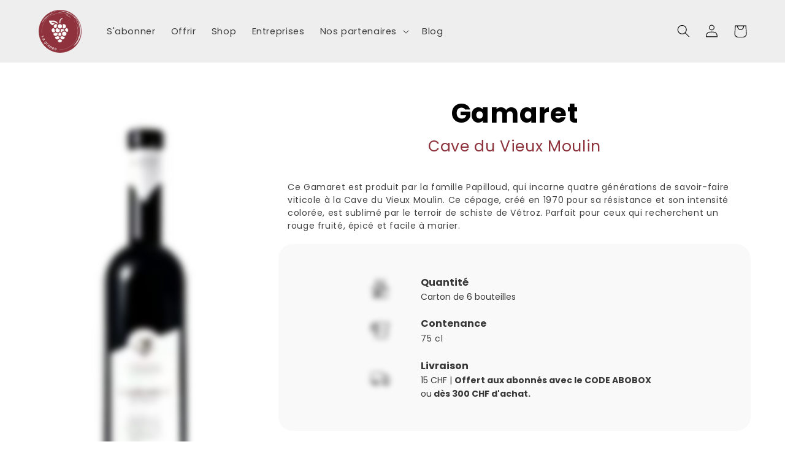

--- FILE ---
content_type: text/css
request_url: https://lagrappe.ch/cdn/shop/t/52/assets/gem-page-product-1711445237.css?v=91738342492452746181754920382
body_size: 8733
content:
#m-1615919384840{padding-top:30px!important;padding-bottom:30px!important;padding-left:10px;padding-right:10px}#m-1615919384840 a{border:none;text-decoration:none}#m-1615919384840 form{margin:0!important;padding:0!important;max-width:100%!important}#m-1615919384840 form input{margin:0!important}@media (max-width: 767px){#m-1615919384840{padding-left:.8px!important;padding-top:2px!important}}@media (max-width: 991px) and (min-width: 768px){#m-1615919384840{padding-left:1.6px!important}}@media (max-width: 1199px) and (min-width: 992px){#m-1615919384840{padding-left:8px!important}}@media (min-width: 1200px){#m-1615919384840{padding-left:8px!important;padding-top:21px!important}}@media (width: 767.2px){#m-1615919384840{padding-left:.8px!important;padding-top:2px!important}}#r-1615919386112{padding-bottom:10px;width:100%}#r-1615919386112.gf_row-fluid{transform:none!important;margin-left:-50vw!important}#r-1615919386112>.gf_column{min-height:1px}@media (max-width: 767px){#r-1615919386112{max-width:1200px!important;padding-bottom:2px!important;padding-top:4px!important;flex-direction:row!important}}@media (max-width: 991px) and (min-width: 768px){#r-1615919386112{max-width:1200px!important;padding-top:4px!important}}@media (max-width: 1199px) and (min-width: 992px){#r-1615919386112{max-width:1200px!important;padding-top:4px!important}}@media (min-width: 1200px){#r-1615919386112{max-width:1200px!important;padding-top:4px!important}}@media (width: 767.2px){#r-1615919386112{max-width:1200px!important;padding-bottom:2px!important;padding-top:4px!important;flex-direction:row!important}}#r-1619685076257{padding-bottom:10px;width:100%}#r-1619685076257.gf_row-fluid{transform:none!important;margin-left:-50vw!important}#r-1619685076257>.gf_column{min-height:1px}@media (max-width: 767px){#r-1619685076257{padding-left:1px!important;padding-bottom:0!important;padding-top:20px!important}}@media (max-width: 991px) and (min-width: 768px){#r-1619685076257{padding-left:5px!important}}@media (max-width: 1199px) and (min-width: 992px){#r-1619685076257{padding-left:10px!important}}@media (min-width: 1200px){#r-1619685076257{padding-left:0!important}}@media (width: 767.2px){#r-1619685076257{padding-left:1px!important;padding-bottom:0!important;padding-top:20px!important}}#e-1712152128571 h1,#e-1712152128571 h2,#e-1712152128571 h3,#e-1712152128571 h4,#e-1712152128571 h5,#e-1712152128571 h6{text-align:inherit!important;margin:0!important;padding:0!important}#e-1712152128571 .text-edit ul{list-style:disc inside!important}#e-1712152128571 .text-edit ol{list-style:decimal inside!important}#e-1712152128571 .text-edit ul li,#e-1712152128571 .text-edit ol li{list-style:inherit!important}#e-1712152128571 .text-edit font{font-size:inherit!important}@media (max-width: 767px){#e-1712152128571 .text-edit h1{font-size:30px!important;line-height:1.29em!important;letter-spacing:.66px!important;color:#000!important;text-transform:none!important;font-weight:400!important}}@media (width: 767.2px){#e-1712152128571 .text-edit h1{font-size:30px!important;line-height:1.29em!important;letter-spacing:.66px!important;color:#000!important;text-transform:none!important;font-weight:400!important}}#e-1711445389400 h1,#e-1711445389400 h2,#e-1711445389400 h3,#e-1711445389400 h4,#e-1711445389400 h5,#e-1711445389400 h6{text-align:inherit!important;margin:0!important;padding:0!important}#e-1711445389400 .text-edit ul{list-style:disc inside!important}#e-1711445389400 .text-edit ol{list-style:decimal inside!important}#e-1711445389400 .text-edit ul li,#e-1711445389400 .text-edit ol li{list-style:inherit!important}#e-1711445389400 .text-edit font{font-size:inherit!important}@media (max-width: 767px){#e-1711445389400{margin-top:10px!important}#e-1711445389400 .text-edit h2{font-size:20px!important;line-height:1.29em!important;letter-spacing:.66px!important;color:#8d323b!important;text-transform:none!important;font-weight:400!important}#e-1711445389400 .text-edit h1{font-size:25px!important;line-height:1.2em!important;letter-spacing:0px!important;color:#000!important;text-transform:none!important;font-weight:400!important}}@media (max-width: 991px) and (min-width: 768px){#e-1711445389400{margin-top:10px!important}#e-1711445389400 .text-edit h2{font-size:25px!important;line-height:1.29em!important;letter-spacing:.66px!important;color:#8d323b!important;text-transform:none!important;font-weight:400!important}#e-1711445389400 .text-edit h1{font-size:35px!important;line-height:1.2em!important;letter-spacing:0px!important;color:#000!important;text-transform:none!important;font-weight:400!important}}@media (max-width: 1199px) and (min-width: 992px){#e-1711445389400{margin-top:10px!important}#e-1711445389400 .text-edit h2{font-size:25px!important;line-height:1.29em!important;letter-spacing:.66px!important;color:#8d323b!important;text-transform:none!important;font-weight:400!important}#e-1711445389400 .text-edit h1{font-size:35px!important;line-height:1.2em!important;letter-spacing:0px!important;color:#000!important;text-transform:none!important;font-weight:400!important}}@media (min-width: 1200px){#e-1711445389400{margin-top:10px!important}#e-1711445389400 .text-edit h2{font-size:25px!important;line-height:1.29em!important;letter-spacing:.66px!important;color:#8d323b!important;text-transform:none!important;font-weight:400!important}#e-1711445389400 .text-edit h1{font-size:35px!important;line-height:1.2em!important;letter-spacing:0px!important;color:#000!important;text-transform:none!important;font-weight:400!important}}@media (width: 767.2px){#e-1711445389400{margin-top:10px!important}#e-1711445389400 .text-edit h2{font-size:20px!important;line-height:1.29em!important;letter-spacing:.66px!important;color:#8d323b!important;text-transform:none!important;font-weight:400!important}#e-1711445389400 .text-edit h1{font-size:25px!important;line-height:1.2em!important;letter-spacing:0px!important;color:#000!important;text-transform:none!important;font-weight:400!important}}#r-1712222983519{padding-bottom:10px;width:100%}#r-1712222983519.gf_row-fluid{transform:none!important;margin-left:-50vw!important}#r-1712222983519>.gf_column{min-height:1px}#m-1712222993662 .gf_product-desc{position:relative;z-index:10;display:block;font-size:14px;line-height:1.5em;transition:height .1s;overflow:hidden}#m-1712222993662 ul.gf_desc-ul{margin:0!important;padding:0!important;list-style:none!important}#m-1712222993662 .gf_product-desc>p,#m-1712222993662 ul.gf_desc-ul>p{font-size:inherit!important;line-height:inherit!important;color:inherit!important;margin:0!important;padding:0!important}#m-1712222993662 .gf_product-desc ul{list-style:disc inside!important}#m-1712222993662 .gf_product-desc ol{list-style:decimal inside!important}#m-1712222993662 .gf_product-desc ul li,#m-1712222993662 .gf_product-desc ol li{list-style:inherit!important}#m-1712222993662 .gf_product-desc ul>ul,#m-1712222993662 .gf_product-desc ol>ul{list-style:circle inside!important;margin-left:30px!important}#m-1712222993662 .gf_product-desc ul>ol,#m-1712222993662 .gf_product-desc ol>ol{margin-left:30px!important}#m-1712222993662 .gf_product-bgmore{position:relative;z-index:20;padding-top:20px}#m-1712222993662 .gf_product-readmore{text-align:center;line-height:25px;font-size:15px;border:1px solid #888888;text-transform:capitalize;color:#444;margin-left:auto;margin-right:auto;max-width:150px;cursor:pointer}#r-1712219862411{padding-bottom:10px;width:100%}#r-1712219862411.gf_row-fluid{transform:none!important;margin-left:-50vw!important}#r-1712219862411>.gf_column{min-height:1px}@media (max-width: 767px){#r-1712219862411{padding:50px 20px 24px!important;background-color:#f9f9f9!important;border-radius:24px!important;margin-top:0!important;max-width:100%!important}}@media (max-width: 991px) and (min-width: 768px){#r-1712219862411{padding:43px 0 27px!important;background-color:#f9f9f9!important;border-radius:24px!important;margin-top:0!important;max-width:100%!important}}@media (max-width: 1199px) and (min-width: 992px){#r-1712219862411{padding:43px 0 27px!important;background-color:#f9f9f9!important;border-radius:24px!important;margin-top:0!important;max-width:100%!important}}@media (min-width: 1200px){#r-1712219862411{padding:50px 80px!important;background-color:#f9f9f9!important;border-radius:24px!important;margin-top:0!important;max-width:1200px!important}}@media (width: 767.2px){#r-1712219862411{padding:50px 20px 24px!important;background-color:#f9f9f9!important;border-radius:24px!important;margin-top:0!important;max-width:100%!important}}#r-1712150633371{padding-bottom:10px;width:100%}#r-1712150633371.gf_row-fluid{transform:none!important;margin-left:-50vw!important}#r-1712150633371>.gf_column{min-height:1px}@media (max-width: 767px){#r-1712150633371{max-width:1200px!important;padding-bottom:0!important;padding-top:0!important;flex-direction:row!important}}@media (max-width: 991px) and (min-width: 768px){#r-1712150633371{max-width:100%!important;padding-bottom:0!important;padding-top:0!important;flex-direction:row!important}}@media (max-width: 1199px) and (min-width: 992px){#r-1712150633371{max-width:100%!important;padding-bottom:0!important;padding-top:0!important;flex-direction:row!important}}@media (min-width: 1200px){#r-1712150633371{max-width:80%!important;padding-bottom:0!important;padding-top:0!important;flex-direction:row!important}}@media (width: 767.2px){#r-1712150633371{max-width:1200px!important;padding-bottom:0!important;padding-top:0!important;flex-direction:row!important}}#e-1712220683525 a{display:block}#e-1712220683525 .gf_image{width:100%;height:auto}@media (max-width: 767px){#e-1712220683525 .gf_image{width:36px!important;height:36px!important}}@media (max-width: 991px) and (min-width: 768px){#e-1712220683525 .gf_image{width:48px!important;height:48px!important}}@media (max-width: 1199px) and (min-width: 992px){#e-1712220683525 .gf_image{width:48px!important;height:48px!important}}@media (min-width: 1200px){#e-1712220683525 .gf_image{width:30px!important;height:auto!important}}@media (width: 767.2px){#e-1712220683525 .gf_image{width:36px!important;height:36px!important}}#e-1712150633362 .text-edit{line-height:1.6!important}#e-1712150633362 h1,#e-1712150633362 h2,#e-1712150633362 h3,#e-1712150633362 h4,#e-1712150633362 h5,#e-1712150633362 h6{line-height:inherit!important;text-align:inherit!important;margin:0!important;padding:0!important}#e-1712150633362 .text-edit ul{list-style:disc inside!important}#e-1712150633362 .text-edit ol{list-style:decimal inside!important}#e-1712150633362 .text-edit ul li,#e-1712150633362 .text-edit ol li{list-style:inherit!important}#e-1712150633362 .text-edit>p{font-size:inherit!important;font-family:inherit!important;line-height:inherit!important;text-align:inherit!important;color:inherit!important;margin:0!important;padding:0!important}#e-1712150633362 .text-edit font{font-size:inherit!important}@media (max-width: 767px){#e-1712150633362{margin-top:0!important;margin-bottom:0!important}#e-1712150633362 .text-edit{font-size:13px!important;line-height:1.6em!important;letter-spacing:0px!important;color:#383838!important;text-transform:none!important;font-weight:400!important}}@media (max-width: 991px) and (min-width: 768px){#e-1712150633362{margin-top:0!important;margin-bottom:0!important}#e-1712150633362 .text-edit{font-size:16px!important;line-height:1.6em!important;letter-spacing:0px!important;color:#383838!important;text-transform:none!important}}@media (max-width: 1199px) and (min-width: 992px){#e-1712150633362{margin-top:0!important;margin-bottom:0!important}#e-1712150633362 .text-edit{font-size:16px!important;line-height:1.6em!important;letter-spacing:0px!important;color:#383838!important;text-transform:none!important}}@media (min-width: 1200px){#e-1712150633362{margin-top:0!important;margin-bottom:0!important}#e-1712150633362 .text-edit{font-size:16px!important;line-height:1.6em!important;letter-spacing:0px!important;color:#383838!important;text-transform:none!important;font-weight:400!important}}@media (width: 767.2px){#e-1712150633362{margin-top:0!important;margin-bottom:0!important}#e-1712150633362 .text-edit{font-size:13px!important;line-height:1.6em!important;letter-spacing:0px!important;color:#383838!important;text-transform:none!important;font-weight:400!important}}#e-1712150663757 .text-edit{line-height:1.6!important}#e-1712150663757 h1,#e-1712150663757 h2,#e-1712150663757 h3,#e-1712150663757 h4,#e-1712150663757 h5,#e-1712150663757 h6{line-height:inherit!important;text-align:inherit!important;margin:0!important;padding:0!important}#e-1712150663757 .text-edit ul{list-style:disc inside!important}#e-1712150663757 .text-edit ol{list-style:decimal inside!important}#e-1712150663757 .text-edit ul li,#e-1712150663757 .text-edit ol li{list-style:inherit!important}#e-1712150663757 .text-edit>p{font-size:inherit!important;font-family:inherit!important;line-height:inherit!important;text-align:inherit!important;color:inherit!important;margin:0!important;padding:0!important}#e-1712150663757 .text-edit font{font-size:inherit!important}@media (max-width: 767px){#e-1712150663757{margin-left:0!important}#e-1712150663757 .text-edit{font-size:11px!important;line-height:1.3em!important;letter-spacing:-.3px!important;color:#383838!important;text-transform:none!important;padding-left:0!important;font-weight:400!important}}@media (max-width: 991px) and (min-width: 768px){#e-1712150663757 .text-edit{font-size:11px!important;line-height:1.6em!important;letter-spacing:0px!important;color:#383838!important;text-transform:none!important;font-weight:400!important}}@media (max-width: 1199px) and (min-width: 992px){#e-1712150663757{margin-left:-10px!important}#e-1712150663757 .text-edit{font-size:11px!important;line-height:1.6em!important;letter-spacing:0px!important;color:#383838!important;text-transform:none!important;font-weight:400!important}}@media (min-width: 1200px){#e-1712150663757 .text-edit{font-size:14px!important;line-height:1.6em!important;letter-spacing:0px!important;color:#383838!important;text-transform:none!important;font-weight:400!important}}@media (width: 767.2px){#e-1712150663757{margin-left:0!important}#e-1712150663757 .text-edit{font-size:11px!important;line-height:1.3em!important;letter-spacing:-.3px!important;color:#383838!important;text-transform:none!important;padding-left:0!important;font-weight:400!important}}#r-1712220805866{padding-bottom:10px;width:100%}#r-1712220805866.gf_row-fluid{transform:none!important;margin-left:-50vw!important}#r-1712220805866>.gf_column{min-height:1px}@media (max-width: 767px){#r-1712220805866{max-width:1200px!important;padding-bottom:0!important;padding-top:0!important;flex-direction:row!important;margin-top:20px!important}}@media (max-width: 991px) and (min-width: 768px){#r-1712220805866{max-width:100%!important;padding-bottom:0!important;padding-top:0!important;flex-direction:row!important;margin-top:20px!important}}@media (max-width: 1199px) and (min-width: 992px){#r-1712220805866{max-width:100%!important;padding-bottom:0!important;padding-top:0!important;flex-direction:row!important;margin-top:20px!important}}@media (min-width: 1200px){#r-1712220805866{max-width:80%!important;padding-bottom:0!important;padding-top:0!important;flex-direction:row!important;margin-top:20px!important}}@media (width: 767.2px){#r-1712220805866{max-width:1200px!important;padding-bottom:0!important;padding-top:0!important;flex-direction:row!important;margin-top:20px!important}}#m-1712150640481{font-size:14px}@media (max-width: 767px){#m-1712150640481{font-size:11px}}#e-1712220805830 a{display:block}#e-1712220805830 .gf_image{width:100%;height:auto}@media (max-width: 767px){#e-1712220805830 .gf_image{width:36px!important;height:36px!important}}@media (max-width: 991px) and (min-width: 768px){#e-1712220805830 .gf_image{width:48px!important;height:48px!important}}@media (max-width: 1199px) and (min-width: 992px){#e-1712220805830 .gf_image{width:48px!important;height:48px!important}}@media (min-width: 1200px){#e-1712220805830 .gf_image{width:30px!important}}@media (width: 767.2px){#e-1712220805830 .gf_image{width:36px!important;height:36px!important}}#e-1712221069002 .text-edit{line-height:1.6!important}#e-1712221069002 h1,#e-1712221069002 h2,#e-1712221069002 h3,#e-1712221069002 h4,#e-1712221069002 h5,#e-1712221069002 h6{line-height:inherit!important;text-align:inherit!important;margin:0!important;padding:0!important}#e-1712221069002 .text-edit ul{list-style:disc inside!important}#e-1712221069002 .text-edit ol{list-style:decimal inside!important}#e-1712221069002 .text-edit ul li,#e-1712221069002 .text-edit ol li{list-style:inherit!important}#e-1712221069002 .text-edit>p{font-size:inherit!important;font-family:inherit!important;line-height:inherit!important;text-align:inherit!important;color:inherit!important;margin:0!important;padding:0!important}#e-1712221069002 .text-edit font{font-size:inherit!important}@media (max-width: 767px){#e-1712221069002{margin-top:0!important;margin-bottom:0!important}#e-1712221069002 .text-edit{font-size:13px!important;line-height:1.6em!important;letter-spacing:0px!important;color:#383838!important;text-transform:none!important;font-weight:400!important}}@media (max-width: 991px) and (min-width: 768px){#e-1712221069002{margin-top:0!important;margin-bottom:0!important}#e-1712221069002 .text-edit{font-size:16px!important;line-height:1.6em!important;letter-spacing:0px!important;color:#383838!important;text-transform:none!important}}@media (max-width: 1199px) and (min-width: 992px){#e-1712221069002{margin-top:0!important;margin-bottom:0!important}#e-1712221069002 .text-edit{font-size:16px!important;line-height:1.6em!important;letter-spacing:0px!important;color:#383838!important;text-transform:none!important}}@media (min-width: 1200px){#e-1712221069002{margin-top:0!important;margin-bottom:0!important}#e-1712221069002 .text-edit{font-size:16px!important;line-height:1.6em!important;letter-spacing:0px!important;color:#383838!important;text-transform:none!important;font-weight:400!important}}@media (width: 767.2px){#e-1712221069002{margin-top:0!important;margin-bottom:0!important}#e-1712221069002 .text-edit{font-size:13px!important;line-height:1.6em!important;letter-spacing:0px!important;color:#383838!important;text-transform:none!important;font-weight:400!important}}#r-1712222363305{padding-bottom:10px;width:100%}#r-1712222363305.gf_row-fluid{transform:none!important;margin-left:-50vw!important}#r-1712222363305>.gf_column{min-height:1px}@media (max-width: 767px){#r-1712222363305{max-width:1200px!important;padding-bottom:0!important;padding-top:0!important;flex-direction:row!important;margin-top:20px!important}}@media (max-width: 991px) and (min-width: 768px){#r-1712222363305{max-width:100%!important;padding-bottom:0!important;padding-top:0!important;flex-direction:row!important;margin-top:20px!important}}@media (max-width: 1199px) and (min-width: 992px){#r-1712222363305{max-width:100%!important;padding-bottom:0!important;padding-top:0!important;flex-direction:row!important;margin-top:20px!important}}@media (min-width: 1200px){#r-1712222363305{max-width:80%!important;padding-bottom:0!important;padding-top:0!important;flex-direction:row!important;margin-top:20px!important}}@media (width: 767.2px){#r-1712222363305{max-width:1200px!important;padding-bottom:0!important;padding-top:0!important;flex-direction:row!important;margin-top:20px!important}}#e-1712222363371 a{display:block}#e-1712222363371 .gf_image{width:100%;height:auto}@media (max-width: 767px){#e-1712222363371 .gf_image{width:36px!important;height:36px!important}}@media (max-width: 991px) and (min-width: 768px){#e-1712222363371 .gf_image{width:48px!important;height:48px!important}}@media (max-width: 1199px) and (min-width: 992px){#e-1712222363371 .gf_image{width:48px!important;height:48px!important}}@media (min-width: 1200px){#e-1712222363371 .gf_image{width:30px!important;height:auto!important}}@media (width: 767.2px){#e-1712222363371 .gf_image{width:36px!important;height:36px!important}}#e-1712222363307 .text-edit{line-height:1.6!important}#e-1712222363307 h1,#e-1712222363307 h2,#e-1712222363307 h3,#e-1712222363307 h4,#e-1712222363307 h5,#e-1712222363307 h6{line-height:inherit!important;text-align:inherit!important;margin:0!important;padding:0!important}#e-1712222363307 .text-edit ul{list-style:disc inside!important}#e-1712222363307 .text-edit ol{list-style:decimal inside!important}#e-1712222363307 .text-edit ul li,#e-1712222363307 .text-edit ol li{list-style:inherit!important}#e-1712222363307 .text-edit>p{font-size:inherit!important;font-family:inherit!important;line-height:inherit!important;text-align:inherit!important;color:inherit!important;margin:0!important;padding:0!important}#e-1712222363307 .text-edit font{font-size:inherit!important}@media (max-width: 767px){#e-1712222363307{margin-top:0!important;margin-bottom:0!important}#e-1712222363307 .text-edit{font-size:13px!important;line-height:1.6em!important;letter-spacing:0px!important;color:#383838!important;text-transform:none!important;font-weight:400!important}}@media (max-width: 991px) and (min-width: 768px){#e-1712222363307{margin-top:0!important;margin-bottom:0!important}#e-1712222363307 .text-edit{font-size:16px!important;line-height:1.6em!important;letter-spacing:0px!important;color:#383838!important;text-transform:none!important}}@media (max-width: 1199px) and (min-width: 992px){#e-1712222363307{margin-top:0!important;margin-bottom:0!important}#e-1712222363307 .text-edit{font-size:16px!important;line-height:1.6em!important;letter-spacing:0px!important;color:#383838!important;text-transform:none!important}}@media (min-width: 1200px){#e-1712222363307{margin-top:0!important;margin-bottom:0!important}#e-1712222363307 .text-edit{font-size:16px!important;line-height:1.6em!important;letter-spacing:0px!important;color:#383838!important;text-transform:none!important;font-weight:400!important}}@media (width: 767.2px){#e-1712222363307{margin-top:0!important;margin-bottom:0!important}#e-1712222363307 .text-edit{font-size:13px!important;line-height:1.6em!important;letter-spacing:0px!important;color:#383838!important;text-transform:none!important;font-weight:400!important}}#e-1615990613855 .text-edit{line-height:1.6!important}#e-1615990613855 h1,#e-1615990613855 h2,#e-1615990613855 h3,#e-1615990613855 h4,#e-1615990613855 h5,#e-1615990613855 h6{line-height:inherit!important;text-align:inherit!important;margin:0!important;padding:0!important}#e-1615990613855 .text-edit ul{list-style:disc inside!important}#e-1615990613855 .text-edit ol{list-style:decimal inside!important}#e-1615990613855 .text-edit ul li,#e-1615990613855 .text-edit ol li{list-style:inherit!important}#e-1615990613855 .text-edit>p{font-size:inherit!important;font-family:inherit!important;line-height:inherit!important;text-align:inherit!important;color:inherit!important;margin:0!important;padding:0!important}#e-1615990613855 .text-edit font{font-size:inherit!important}@media (max-width: 767px){#e-1615990613855{margin-left:0!important;margin-top:5px!important}#e-1615990613855 .text-edit{font-size:11px!important;line-height:1.5em!important;letter-spacing:-.3px!important;color:#383838!important;text-transform:none!important;padding-left:0!important;font-weight:400!important}}@media (max-width: 991px) and (min-width: 768px){#e-1615990613855 .text-edit{font-size:11px!important;line-height:1.6em!important;letter-spacing:0px!important;color:#383838!important;text-transform:none!important;font-weight:400!important}}@media (max-width: 1199px) and (min-width: 992px){#e-1615990613855{margin-left:-10px!important}#e-1615990613855 .text-edit{font-size:11px!important;line-height:1.6em!important;letter-spacing:0px!important;color:#383838!important;text-transform:none!important;font-weight:400!important}}@media (min-width: 1200px){#e-1615990613855 .text-edit{font-size:14px!important;line-height:1.6em!important;letter-spacing:0px!important;color:#383838!important;text-transform:none!important;font-weight:400!important}}@media (width: 767.2px){#e-1615990613855{margin-left:0!important;margin-top:5px!important}#e-1615990613855 .text-edit{font-size:11px!important;line-height:1.5em!important;letter-spacing:-.3px!important;color:#383838!important;text-transform:none!important;padding-left:0!important;font-weight:400!important}}#r-1712222872535{padding-bottom:10px;width:100%}#r-1712222872535.gf_row-fluid{transform:none!important;margin-left:-50vw!important}#r-1712222872535>.gf_column{min-height:1px}@media (max-width: 767px){#r-1712222872535{padding-top:10px!important;margin-bottom:20px!important}}@media (max-width: 991px) and (min-width: 768px){#r-1712222872535{padding-top:10px!important;margin-bottom:20px!important}}@media (max-width: 1199px) and (min-width: 992px){#r-1712222872535{padding-top:10px!important;margin-bottom:20px!important}}@media (min-width: 1200px){#r-1712222872535{padding-top:10px!important;margin-bottom:20px!important}}@media (width: 767.2px){#r-1712222872535{padding-top:10px!important;margin-bottom:20px!important}}#r-1711458820605{padding-bottom:10px;width:100%}#r-1711458820605.gf_row-fluid{transform:none!important;margin-left:-50vw!important}#r-1711458820605>.gf_column{min-height:1px}@media (max-width: 767px){#r-1711458820605{max-width:100%!important;flex-direction:column!important;padding-top:50px!important}}@media (max-width: 991px) and (min-width: 768px){#r-1711458820605{max-width:100%!important;padding-top:50px!important}}@media (max-width: 1199px) and (min-width: 992px){#r-1711458820605{max-width:100%!important;padding-top:50px!important}}@media (min-width: 1200px){#r-1711458820605{max-width:100%!important;padding-top:50px!important}}@media (width: 767.2px){#r-1711458820605{max-width:100%!important;flex-direction:column!important;padding-top:50px!important}}#m-1712154737481 .gf_product-quantity *{box-sizing:border-box}#m-1712154737481 .gf_product-quantity{display:inline-block;height:40px;line-height:40px;position:relative;border-width:1px;border-style:solid;border-color:#dddcdc}#m-1712154737481 .gf_product-quantity input{height:inherit}#m-1712154737481 .gf_product-quantity.gf_pq-stretch{width:100%!important}#m-1712154737481 .gf_product-quantity:after{content:"";position:absolute;z-index:-1;width:100%;height:100%;top:0;left:0}#m-1712154737481 .gf_pq_qty{margin:0!important;padding:0!important;border:none!important;width:60px;height:40px;line-height:40px;text-align:center;color:inherit;font-size:inherit;float:left;background:transparent}#m-1712154737481 .gf_product-quantity-minus,#m-1712154737481 .gf_product-quantity-plus{display:inline-block;text-align:center;font-size:18px;float:left;cursor:pointer;-webkit-user-select:none;user-select:none;transition:all .1s ease-out;position:relative;height:100%;line-height:inherit;background:#fafafc}#m-1712154737481 .gf_product-quantity-minus:hover,#m-1712154737481 .gf_product-quantity-plus:hover{background:#e7e7e7}#m-1712154737481 .gf_product-quantity-minus:after,#m-1712154737481 .gf_product-quantity-plus:after{content:"";position:absolute;z-index:-1;width:100%;height:100%;top:0;left:0}#m-1712154737481 .gf_product-quantity-minus{border-right-style:inherit;border-right-width:inherit;border-right-color:inherit;border-bottom-left-radius:inherit;border-top-left-radius:inherit;background:inherit}#m-1712154737481 .gf_product-quantity-plus{border-left-style:inherit;border-left-width:inherit;border-left-color:inherit;border-top-right-radius:inherit;border-bottom-right-radius:inherit;background:inherit}#m-1712154737481 label{display:block;margin:0;padding:0;font-size:16px!important;padding-bottom:5px!important;line-height:1.2em!important}@media (max-width: 767px){#m-1712154737481 label{min-width:auto!important;padding-bottom:10px!important;font-size:15px!important;line-height:NaNem!important;color:#2d313f!important;font-weight:700!important}#m-1712154737481 .gf_pq_qty{max-width:calc(100% - 80px)!important;font-weight:400!important}}@media (max-width: 991px) and (min-width: 768px){#m-1712154737481 label{min-width:auto!important;padding-bottom:10px!important;font-size:16px!important;line-height:1.2em!important;color:#2d313f!important;font-weight:700!important}#m-1712154737481 .gf_pq_qty{max-width:calc(100% - 80px)!important;font-weight:400!important}}@media (max-width: 1199px) and (min-width: 992px){#m-1712154737481 label{min-width:auto!important;padding-bottom:5px!important;font-size:16px!important;line-height:1.2em!important;color:#2d313f!important;font-weight:700!important}#m-1712154737481 .gf_pq_qty{max-width:calc(100% - 80px)!important;font-weight:400!important}}@media (min-width: 1200px){#m-1712154737481 label{min-width:auto!important;padding-bottom:11px!important;font-size:16px!important;line-height:.5em!important;color:#2d313f!important;font-weight:700!important}#m-1712154737481 .gf_pq_qty{max-width:calc(100% - 80px)!important;font-weight:400!important}}@media (width: 767.2px){#m-1712154737481 label{min-width:auto!important;padding-bottom:10px!important;font-size:15px!important;line-height:NaNem!important;color:#2d313f!important;font-weight:700!important}#m-1712154737481 .gf_pq_qty{max-width:calc(100% - 80px)!important;font-weight:400!important}}#m-1615919386851 .gf_product-compare-price{position:relative}#m-1615919386851 .gf_product-compare-price:after{content:"";position:absolute;top:50%;left:0;height:1px;background:#333;width:100%;transform:translateY(0)}#m-1615919386851 .gf_pq-discount{border:solid 1px #333333;padding:5px}@media (max-width: 767px){#m-1615919386851{margin-top:10px!important;margin-bottom:10px!important}#m-1615919386851 .gf_pq-discount{padding:5px!important;border-color:#333!important;border-width:1px!important;border-style:solid!important;font-size:16px!important;color:#333!important}#m-1615919386851 .gf_product-price{font-size:18px!important;color:none!important;font-weight:700!important}}@media (max-width: 991px) and (min-width: 768px){#m-1615919386851{margin-top:20px!important;margin-bottom:10px!important}#m-1615919386851 .gf_product-price{font-size:19px!important;color:none!important}}@media (max-width: 1199px) and (min-width: 992px){#m-1615919386851{margin-top:20px!important;margin-bottom:10px!important}#m-1615919386851 .gf_product-price{font-size:20px!important;color:none!important}}@media (min-width: 1200px){#m-1615919386851{margin-top:20px!important;margin-bottom:10px!important}#m-1615919386851 .gf_product-price{font-size:20px!important;color:none!important}}@media (width: 767.2px){#m-1615919386851{margin-top:10px!important;margin-bottom:10px!important}#m-1615919386851 .gf_pq-discount{padding:5px!important;border-color:#333!important;border-width:1px!important;border-style:solid!important;font-size:16px!important;color:#333!important}#m-1615919386851 .gf_product-price{font-size:18px!important;color:none!important;font-weight:700!important}}#m-1711458707423{z-index:2}#m-1711458707423 .gf_add-to-cart{display:inline-block;max-width:100%;background:linear-gradient(75deg,#eee 50%,#8d323b 50%);background-size:210% 100%;background-position:right bottom;transition:all .3s ease-out;letter-spacing:0;line-height:1.5}#m-1711458707423 .gf_add-to-cart:hover{background-position:left bottom}#m-1711458707423 .gf_button-stretch{width:100%!important}#m-1711458707423 .gf_button-soldout{cursor:no-drop}#m-1711458707423 .gf_add-to-cart>span{text-transform:inherit!important}#m-1711458707423 .gf_add-to-cart>span:after{content:"";background:url(https://ucarecdn.com/072ec9ed-0659-4e45-b0b0-5c722a2b805e/cart_black.svg);width:28px;height:25px;display:none;margin-left:16px;margin-bottom:-6px}#m-1711458707423 .ajaxified-cart-feedback{display:block;line-height:1.7em;font-size:90%;vertical-align:middle;margin:0;padding:5px 0}#m-1711458707423 .ajaxified-cart-feedback.success{color:#3d9970}#m-1711458707423 .ajaxified-cart-feedback.error{color:#d02e2e;background-color:#fff6f6;border-color:#d02e2e}#m-1711458707423 .ajaxified-cart-feedback a{border-bottom:1px solid #50b3da}@media (max-width: 767px){#m-1711458707423 [data-stretch-xs="1"] .gf_add-to-cart{width:100%!important}#m-1711458707423{margin:0 -2px!important}#m-1711458707423 .gf_add-to-cart:hover{background-color:none!important;color:#1e1e1e!important}#m-1711458707423 .gf_add-to-cart{font-size:20px!important;text-transform:none!important;background-color:none!important;border-radius:12px!important;border-style:solid!important;border-width:0px!important;color:#fff!important;padding:10px 20px!important;font-weight:700!important}}@media (min-width: 768px) and (max-width: 991px){#m-1711458707423 [data-stretch-sm="1"] .gf_add-to-cart{width:100%!important}}@media (min-width: 992px) and (max-width: 1199px){#m-1711458707423 [data-stretch-md="1"] .gf_add-to-cart{width:100%!important}}@media (min-width: 1200px){#m-1711458707423 [data-stretch-lg="1"] .gf_add-to-cart{width:100%!important}#m-1711458707423{margin:0!important}#m-1711458707423 .gf_add-to-cart:hover{background-color:none!important;color:#1e1e1e!important}#m-1711458707423 .gf_add-to-cart{font-size:20px!important;text-transform:none!important;background-color:none!important;border-radius:12px!important;border-style:solid!important;border-width:0px!important;color:#fff!important;padding:10px 53px!important;font-weight:700!important}}@media (max-width: 991px) and (min-width: 768px){#m-1711458707423{margin:0 -2px!important}#m-1711458707423 .gf_add-to-cart:hover{background-color:none!important;color:#1e1e1e!important}#m-1711458707423 .gf_add-to-cart{font-size:20px!important;text-transform:none!important;background-color:none!important;border-radius:12px!important;border-style:solid!important;border-width:0px!important;color:#fff!important;padding:16px 53px!important;font-weight:700!important}}@media (max-width: 1199px) and (min-width: 992px){#m-1711458707423{margin-bottom:0!important;margin-top:0!important;margin-left:px!important;margin-right:px!important}#m-1711458707423 .gf_add-to-cart:hover{background-color:none!important;color:#1e1e1e!important}#m-1711458707423 .gf_add-to-cart{font-size:20px!important;text-transform:none!important;background-color:none!important;border-radius:12px!important;border-style:solid!important;border-width:0px!important;color:#fff!important;padding:10px 50px!important;font-weight:700!important}}@media (width: 767.2px){#m-1711458707423 [data-stretch-xs="1"] .gf_add-to-cart{width:100%!important}#m-1711458707423{margin:0 -2px!important}#m-1711458707423 .gf_add-to-cart:hover{background-color:none!important;color:#1e1e1e!important}#m-1711458707423 .gf_add-to-cart{font-size:20px!important;text-transform:none!important;background-color:none!important;border-radius:12px!important;border-style:solid!important;border-width:0px!important;color:#fff!important;padding:10px 20px!important;font-weight:700!important}}#m-1615919387702 .module a{display:block;position:relative}#m-1615919387702 .module[data-effect=hover] .gf_product-image-hover{position:absolute;top:0;z-index:-1;opacity:0;height:100%!important;object-fit:cover;-webkit-transition:all .3s ease-in-out;-moz-transition:all .3s ease-in-out;-o-transition:all .3s ease-in-out;transition:all .3s ease-in-out}#m-1615919387702 .module[data-effect=hover]:hover .gf_product-image-hover{opacity:1;z-index:1}#m-1615919387702 .module[data-effect=hover].gf_module-left .gf_product-image-hover{left:0}#m-1615919387702 .module[data-effect=hover].gf_module-center .gf_product-image-hover{left:50%;-webkit-transform:translateX(-50%);-moz-transform:translateX(-50%);-ms-transform:translateX(-50%);-o-transform:translateX(-50%);transform:translate(-50%)}#m-1615919387702 .module[data-effect=hover].gf_module-right .gf_product-image-hover{right:0}#m-1615919387702 .gf_image-item{max-width:100%}#m-1615919387702 .gf_image-item video,#m-1615919387702 .gf_image-item iframe{max-width:100%}#m-1615919387702 .gf_product-badge-anchor{width:auto;position:absolute;background:transparent;box-sizing:border-box;display:none}#m-1615919387702 .gf_product-badge-anchor.show{display:block}#m-1615919387702 .gf_product-badge-anchor.hide{display:none;width:0;height:0;border:0}#m-1615919387702 .gf_product-badge-anchor.active{display:block;min-width:60px;min-height:20px;width:60px;height:60px;opacity:1;z-index:999}#m-1615919387702 .gf_badge-text-wrap{padding:0 10px;min-height:20px;height:100%;display:flex;justify-content:center;align-items:center;color:#fff;font-size:15px;font-family:inherit;background:#d33;background:-webkit-linear-gradient(to right,#8224e3,#dd3333);background:linear-gradient(to right,#8224e3,#d33)}#m-1615919387702 .gf_product-badge-anchor.gf_pb_top-right{top:0;right:0}#m-1615919387702 .gf_product-badge-anchor.gf_pb_top-left{top:0;left:0}#m-1615919387702 .gf_product-badge-anchor.gf_pb_bottom-left{bottom:0;left:0}#m-1615919387702 .gf_product-badge-anchor.gf_pb_bottom-right{bottom:0;right:0}#m-1615919387702 .gf_product-badge-anchor.gf_pb_center{top:50%;left:50%;transform:translate(-50%,-50%);transform-origin:0 0}#m-1615919387702 .gf_badge-text-wrap.gf_pb_top-ribbon{clip-path:polygon(0 0,100% 0,100% 65%,50% 100%,0 65%);min-width:30px;min-height:30px}#m-1615919387702 .gf_badge-text-wrap.gf_pb_vertical-chevron{clip-path:polygon(100% 0,100% 80%,50% 100%,0 80%,0 0,50% 20%);min-width:30px;min-height:30px}#m-1615919387702 .gf_badge-text-wrap.gf_pb_pentagon{clip-path:polygon(50% 0%,100% 38%,82% 100%,18% 100%,0% 38%);min-width:30px;min-height:30px}#m-1615919387702 .gf_badge-text-wrap.gf_pb_sheild{clip-path:polygon(100% 0,95% 80%,50% 100%,5% 80%,0 0,50% 11%);min-width:30px;min-height:30px}#m-1615919387702 .gf_badge-text-wrap.gf_pb_sheild,#m-1615919387702 .gf_badge-text-wrap.gf_pb_pentagon,#m-1615919387702 .gf_badge-text-wrap.gf_pb_vertical-chevron,#m-1615919387702 .gf_badge-text-wrap.gf_pb_top-ribbon{flex-direction:column}@media (max-width: 767px){#m-1615919387702 .gf_product-image{width:50%!important}}@media (max-width: 991px) and (min-width: 768px){#m-1615919387702 .gf_product-image{width:75%!important}}@media (max-width: 1199px) and (min-width: 992px){#m-1615919387702 .gf_product-image{width:75%!important}}@media (min-width: 1200px){#m-1615919387702 .gf_product-image{width:75%!important}}@media (width: 767.2px){#m-1615919387702 .gf_product-image{width:50%!important}}#r-1712234856144{padding-bottom:10px;width:100%}#r-1712234856144.gf_row-fluid{transform:none!important;margin-left:-50vw!important}#r-1712234856144>.gf_column{min-height:1px}#r-1711446267419{padding-bottom:10px;width:100%}#r-1711446267419.gf_row-fluid{transform:none!important;margin-left:-50vw!important}#r-1711446267419>.gf_column{min-height:1px}@media (max-width: 767px){#r-1711446267419{padding-top:9px!important;max-width:80%!important;margin-bottom:20px!important;background-color:#f9f9f9!important;border-radius:12px!important}}@media (max-width: 991px) and (min-width: 768px){#r-1711446267419{padding-top:9px!important;margin-bottom:20px!important;background-color:#f9f9f9!important;border-radius:12px!important;max-width:50%!important}}@media (max-width: 1199px) and (min-width: 992px){#r-1711446267419{padding-top:9px!important;margin-bottom:20px!important;background-color:#f9f9f9!important;border-radius:12px!important;max-width:50%!important}}@media (min-width: 1200px){#r-1711446267419{padding-top:9px!important;margin-bottom:20px!important;max-width:50%!important;background-color:#f9f9f9!important;border-radius:12px!important}}@media (width: 767.2px){#r-1711446267419{padding-top:9px!important;max-width:80%!important;margin-bottom:20px!important;background-color:#f9f9f9!important;border-radius:12px!important}}#e-1712908223692 a{display:block}#e-1712908223692 .gf_image{width:100%;height:auto}@media (max-width: 767px){#e-1712908223692{margin-bottom:5px!important}#e-1712908223692 .gf_image{height:35px!important;width:auto!important}}@media (max-width: 991px) and (min-width: 768px){#e-1712908223692{margin-bottom:5px!important}#e-1712908223692 .gf_image{height:35px!important;width:auto!important}}@media (max-width: 1199px) and (min-width: 992px){#e-1712908223692{margin-bottom:5px!important}#e-1712908223692 .gf_image{height:35px!important;width:auto!important}}@media (min-width: 1200px){#e-1712908223692{margin-bottom:5px!important}#e-1712908223692 .gf_image{height:35px!important;width:auto!important}}@media (width: 767.2px){#e-1712908223692{margin-bottom:5px!important}#e-1712908223692 .gf_image{height:35px!important;width:auto!important}}#e-1711446267429 h1,#e-1711446267429 h2,#e-1711446267429 h3,#e-1711446267429 h4,#e-1711446267429 h5,#e-1711446267429 h6{text-align:inherit!important;margin:0!important;padding:0!important}#e-1711446267429 .text-edit ul{list-style:disc inside!important}#e-1711446267429 .text-edit ol{list-style:decimal inside!important}#e-1711446267429 .text-edit ul li,#e-1711446267429 .text-edit ol li{list-style:inherit!important}#e-1711446267429 .text-edit>p{font-size:inherit!important;font-family:inherit!important;text-align:inherit!important;color:inherit!important;margin:0!important;padding:0!important}#e-1711446267429 .text-edit font{font-size:inherit!important}@media (max-width: 767px){#e-1711446267429 .text-edit{font-size:16.8px!important;line-height:1.76em!important;letter-spacing:.63px!important;text-transform:none!important;font-weight:400!important;color:none!important}}@media (max-width: 991px) and (min-width: 768px){#e-1711446267429 .text-edit{font-size:16.8px!important;line-height:1.76em!important;letter-spacing:.63px!important;text-transform:none!important;font-weight:400!important;color:none!important}}@media (max-width: 1199px) and (min-width: 992px){#e-1711446267429 .text-edit{font-size:16.8px!important;line-height:1.76em!important;letter-spacing:.63px!important;text-transform:none!important;font-weight:400!important;color:none!important}}@media (min-width: 1200px){#e-1711446267429 .text-edit{font-size:16.8px!important;line-height:1.76em!important;letter-spacing:.63px!important;text-transform:none!important;font-weight:400!important;color:none!important}}@media (width: 767.2px){#e-1711446267429 .text-edit{font-size:16.8px!important;line-height:1.76em!important;letter-spacing:.63px!important;text-transform:none!important;font-weight:400!important;color:none!important}}#m-1712234861476{padding-top:30px;padding-bottom:30px}@media (max-width: 767px){#m-1712234861476{border-style:none!important}}@media (max-width: 991px) and (min-width: 768px){#m-1712234861476{border-style:none!important}}@media (max-width: 1199px) and (min-width: 992px){#m-1712234861476{border-style:none!important}}@media (min-width: 1200px){#m-1712234861476{border-style:none!important}}@media (width: 767.2px){#m-1712234861476{border-style:none!important}}#e-1712235526436 h1,#e-1712235526436 h2,#e-1712235526436 h3,#e-1712235526436 h4,#e-1712235526436 h5,#e-1712235526436 h6{line-height:inherit!important;text-align:inherit!important;margin:0!important;padding:0!important}#e-1712235526436 .text-edit ul{list-style:disc inside!important}#e-1712235526436 .text-edit ol{list-style:decimal inside!important}#e-1712235526436 .text-edit ul li,#e-1712235526436 .text-edit ol li{list-style:inherit!important}#e-1712235526436 .text-edit font{font-size:inherit!important}@media (max-width: 767px){#e-1712235526436 .text-edit{padding-left:.1px!important}#e-1712235526436 .text-edit h4{font-size:16px!important;line-height:1.5em!important;letter-spacing:0px!important;color:#242424!important;text-transform:none!important}#e-1712235526436 .text-edit h1{font-size:35px!important;line-height:1.5em!important;letter-spacing:0px!important;color:#3a3a3a!important;text-transform:none!important}}@media (max-width: 991px) and (min-width: 768px){#e-1712235526436 .text-edit{padding-left:4px!important}#e-1712235526436 .text-edit h4{font-size:16px!important;line-height:1.5em!important;letter-spacing:0px!important;color:#242424!important;text-transform:none!important}#e-1712235526436 .text-edit h1{font-size:35px!important;line-height:1.5em!important;letter-spacing:0px!important;color:#3a3a3a!important;text-transform:none!important}}@media (max-width: 1199px) and (min-width: 992px){#e-1712235526436 .text-edit{padding-left:4px!important}#e-1712235526436 .text-edit h4{font-size:16px!important;line-height:1.5em!important;letter-spacing:0px!important;color:#242424!important;text-transform:none!important}#e-1712235526436 .text-edit h1{font-size:35px!important;line-height:1.5em!important;letter-spacing:0px!important;color:#3a3a3a!important;text-transform:none!important}}@media (min-width: 1200px){#e-1712235526436 .text-edit{padding-left:4px!important}#e-1712235526436 .text-edit h4{font-size:16px!important;line-height:1.5em!important;letter-spacing:0px!important;color:#242424!important;text-transform:none!important}#e-1712235526436 .text-edit h1{font-size:35px!important;line-height:1.5em!important;letter-spacing:0px!important;color:#3a3a3a!important;text-transform:none!important}}@media (width: 767.2px){#e-1712235526436 .text-edit{padding-left:.1px!important}#e-1712235526436 .text-edit h4{font-size:16px!important;line-height:1.5em!important;letter-spacing:0px!important;color:#242424!important;text-transform:none!important}#e-1712235526436 .text-edit h1{font-size:35px!important;line-height:1.5em!important;letter-spacing:0px!important;color:#3a3a3a!important;text-transform:none!important}}@media (max-width: 767px){#m-1712238377449{margin-bottom:20px!important}}@media (max-width: 991px) and (min-width: 768px){#m-1712238377449{margin-bottom:20px!important}}@media (max-width: 1199px) and (min-width: 992px){#m-1712238377449{margin-bottom:20px!important}}@media (min-width: 1200px){#m-1712238377449{margin-bottom:20px!important}}@media (width: 767.2px){#m-1712238377449{margin-bottom:20px!important}}#e-1712235568089 h1,#e-1712235568089 h2,#e-1712235568089 h3,#e-1712235568089 h4,#e-1712235568089 h5,#e-1712235568089 h6{line-height:inherit!important;text-align:inherit!important;margin:0!important;padding:0!important}#e-1712235568089 .text-edit ul{list-style:disc inside!important}#e-1712235568089 .text-edit ol{list-style:decimal inside!important}#e-1712235568089 .text-edit ul li,#e-1712235568089 .text-edit ol li{list-style:inherit!important}#e-1712235568089 .text-edit font{font-size:inherit!important}@media (max-width: 767px){#e-1712235568089 .text-edit{padding-left:.1px!important}#e-1712235568089 .text-edit h4{font-size:16px!important;line-height:1.5em!important;letter-spacing:0px!important;color:#242424!important;text-transform:none!important}#e-1712235568089 .text-edit h1{font-size:35px!important;line-height:1.5em!important;letter-spacing:0px!important;color:#3a3a3a!important;text-transform:none!important}}@media (max-width: 991px) and (min-width: 768px){#e-1712235568089 .text-edit{padding-left:4px!important}#e-1712235568089 .text-edit h4{font-size:16px!important;line-height:1.5em!important;letter-spacing:0px!important;color:#242424!important;text-transform:none!important}#e-1712235568089 .text-edit h1{font-size:35px!important;line-height:1.5em!important;letter-spacing:0px!important;color:#3a3a3a!important;text-transform:none!important}}@media (max-width: 1199px) and (min-width: 992px){#e-1712235568089 .text-edit{padding-left:4px!important}#e-1712235568089 .text-edit h4{font-size:16px!important;line-height:1.5em!important;letter-spacing:0px!important;color:#242424!important;text-transform:none!important}#e-1712235568089 .text-edit h1{font-size:35px!important;line-height:1.5em!important;letter-spacing:0px!important;color:#3a3a3a!important;text-transform:none!important}}@media (min-width: 1200px){#e-1712235568089 .text-edit{padding-left:4px!important}#e-1712235568089 .text-edit h4{font-size:16px!important;line-height:1.5em!important;letter-spacing:0px!important;color:#242424!important;text-transform:none!important}#e-1712235568089 .text-edit h1{font-size:35px!important;line-height:1.5em!important;letter-spacing:0px!important;color:#3a3a3a!important;text-transform:none!important}}@media (width: 767.2px){#e-1712235568089 .text-edit{padding-left:.1px!important}#e-1712235568089 .text-edit h4{font-size:16px!important;line-height:1.5em!important;letter-spacing:0px!important;color:#242424!important;text-transform:none!important}#e-1712235568089 .text-edit h1{font-size:35px!important;line-height:1.5em!important;letter-spacing:0px!important;color:#3a3a3a!important;text-transform:none!important}}#r-1712241349341{padding-bottom:10px;width:100%}#r-1712241349341.gf_row-fluid{transform:none!important;margin-left:-50vw!important}#r-1712241349341>.gf_column{min-height:1px}@media (max-width: 767px){#r-1712241349341{max-width:1200px!important;flex-direction:row!important}}@media (max-width: 991px) and (min-width: 768px){#r-1712241349341{max-width:1200px!important;flex-direction:row!important}}@media (max-width: 1199px) and (min-width: 992px){#r-1712241349341{max-width:1200px!important;flex-direction:row!important}}@media (min-width: 1200px){#r-1712241349341{max-width:1200px!important;flex-direction:row!important}}@media (width: 767.2px){#r-1712241349341{max-width:1200px!important;flex-direction:row!important}}#e-1712241423347 a{display:block}@media (max-width: 767px){#e-1712241423347{margin-top:17px!important}#e-1712241423347 .gf_image{padding-top:0!important;height:auto!important;width:50%!important}}@media (max-width: 991px) and (min-width: 768px){#e-1712241423347{margin-top:15px!important}#e-1712241423347 .gf_image{height:30px!important;width:auto!important}}@media (max-width: 1199px) and (min-width: 992px){#e-1712241423347{margin-top:15px!important}#e-1712241423347 .gf_image{height:30px!important;width:auto!important}}@media (min-width: 1200px){#e-1712241423347{margin-top:20px!important}#e-1712241423347 .gf_image{height:35px!important;width:auto!important}}@media (width: 767.2px){#e-1712241423347{margin-top:17px!important}#e-1712241423347 .gf_image{padding-top:0!important;height:auto!important;width:50%!important}}#r-1712241461548{padding-bottom:10px;width:100%}#r-1712241461548.gf_row-fluid{transform:none!important;margin-left:-50vw!important}#r-1712241461548>.gf_column{min-height:1px}@media (max-width: 767px){#r-1712241461548{max-width:1200px!important;flex-direction:row!important;padding-top:20px!important}}@media (max-width: 991px) and (min-width: 768px){#r-1712241461548{max-width:1200px!important;flex-direction:row!important}}@media (max-width: 1199px) and (min-width: 992px){#r-1712241461548{max-width:1200px!important;flex-direction:row!important}}@media (min-width: 1200px){#r-1712241461548{max-width:1200px!important;flex-direction:row!important}}@media (width: 767.2px){#r-1712241461548{max-width:1200px!important;flex-direction:row!important;padding-top:20px!important}}#e-1712241461506 a{display:block}@media (max-width: 767px){#e-1712241461506{margin-top:17px!important}#e-1712241461506 .gf_image{padding-top:0!important;height:auto!important;width:50%!important}}@media (max-width: 991px) and (min-width: 768px){#e-1712241461506{margin-top:15px!important}#e-1712241461506 .gf_image{height:30px!important;width:auto!important}}@media (max-width: 1199px) and (min-width: 992px){#e-1712241461506{margin-top:15px!important}#e-1712241461506 .gf_image{height:30px!important;width:auto!important}}@media (min-width: 1200px){#e-1712241461506{margin-top:20px!important}#e-1712241461506 .gf_image{height:35px!important;width:auto!important}}@media (width: 767.2px){#e-1712241461506{margin-top:17px!important}#e-1712241461506 .gf_image{padding-top:0!important;height:auto!important;width:50%!important}}#r-1712241460371{padding-bottom:10px;width:100%}#r-1712241460371.gf_row-fluid{transform:none!important;margin-left:-50vw!important}#r-1712241460371>.gf_column{min-height:1px}@media (max-width: 767px){#r-1712241460371{max-width:1200px!important;flex-direction:row!important;padding-top:20px!important;margin-bottom:20px!important}}@media (max-width: 991px) and (min-width: 768px){#r-1712241460371{max-width:1200px!important;flex-direction:row!important;margin-bottom:20px!important}}@media (max-width: 1199px) and (min-width: 992px){#r-1712241460371{max-width:1200px!important;flex-direction:row!important;margin-bottom:20px!important}}@media (min-width: 1200px){#r-1712241460371{max-width:1200px!important;flex-direction:row!important;margin-bottom:20px!important}}@media (width: 767.2px){#r-1712241460371{max-width:1200px!important;flex-direction:row!important;padding-top:20px!important;margin-bottom:20px!important}}#e-1712241460380 a{display:block}@media (max-width: 767px){#e-1712241460380{margin-top:17px!important}#e-1712241460380 .gf_image{padding-top:0!important;height:auto!important;width:50%!important}}@media (max-width: 991px) and (min-width: 768px){#e-1712241460380{margin-top:15px!important}#e-1712241460380 .gf_image{height:30px!important;width:auto!important}}@media (max-width: 1199px) and (min-width: 992px){#e-1712241460380{margin-top:15px!important}#e-1712241460380 .gf_image{height:30px!important;width:auto!important}}@media (min-width: 1200px){#e-1712241460380{margin-top:20px!important}#e-1712241460380 .gf_image{width:auto!important;height:35px!important}}@media (width: 767.2px){#e-1712241460380{margin-top:17px!important}#e-1712241460380 .gf_image{padding-top:0!important;height:auto!important;width:50%!important}}#e-1712235594536 h1,#e-1712235594536 h2,#e-1712235594536 h3,#e-1712235594536 h4,#e-1712235594536 h5,#e-1712235594536 h6{line-height:inherit!important;text-align:inherit!important;margin:0!important;padding:0!important}#e-1712235594536 .text-edit ul{list-style:disc inside!important}#e-1712235594536 .text-edit ol{list-style:decimal inside!important}#e-1712235594536 .text-edit ul li,#e-1712235594536 .text-edit ol li{list-style:inherit!important}#e-1712235594536 .text-edit font{font-size:inherit!important}@media (max-width: 767px){#e-1712235594536 .text-edit{padding-left:.1px!important}#e-1712235594536 .text-edit h4{font-size:16px!important;line-height:1.5em!important;letter-spacing:0px!important;color:#242424!important;text-transform:none!important}#e-1712235594536 .text-edit h1{font-size:35px!important;line-height:1.5em!important;letter-spacing:0px!important;color:#3a3a3a!important;text-transform:none!important}}@media (max-width: 991px) and (min-width: 768px){#e-1712235594536 .text-edit{padding-left:4px!important}#e-1712235594536 .text-edit h4{font-size:16px!important;line-height:1.5em!important;letter-spacing:0px!important;color:#242424!important;text-transform:none!important}#e-1712235594536 .text-edit h1{font-size:35px!important;line-height:1.5em!important;letter-spacing:0px!important;color:#3a3a3a!important;text-transform:none!important}}@media (max-width: 1199px) and (min-width: 992px){#e-1712235594536 .text-edit{padding-left:4px!important}#e-1712235594536 .text-edit h4{font-size:16px!important;line-height:1.5em!important;letter-spacing:0px!important;color:#242424!important;text-transform:none!important}#e-1712235594536 .text-edit h1{font-size:35px!important;line-height:1.5em!important;letter-spacing:0px!important;color:#3a3a3a!important;text-transform:none!important}}@media (min-width: 1200px){#e-1712235594536 .text-edit{padding-left:4px!important}#e-1712235594536 .text-edit h4{font-size:16px!important;line-height:1.5em!important;letter-spacing:0px!important;color:#242424!important;text-transform:none!important}#e-1712235594536 .text-edit h1{font-size:35px!important;line-height:1.5em!important;letter-spacing:0px!important;color:#3a3a3a!important;text-transform:none!important}}@media (width: 767.2px){#e-1712235594536 .text-edit{padding-left:.1px!important}#e-1712235594536 .text-edit h4{font-size:16px!important;line-height:1.5em!important;letter-spacing:0px!important;color:#242424!important;text-transform:none!important}#e-1712235594536 .text-edit h1{font-size:35px!important;line-height:1.5em!important;letter-spacing:0px!important;color:#3a3a3a!important;text-transform:none!important}}#r-1712907572104{padding-bottom:10px;width:100%}#r-1712907572104.gf_row-fluid{transform:none!important;margin-left:-50vw!important}#r-1712907572104>.gf_column{min-height:1px}@media (max-width: 767px){#r-1712907572104{padding:50px 20px 24px!important;background-color:none!important;border-radius:24px!important;margin-top:0!important;max-width:100%!important}}@media (max-width: 991px) and (min-width: 768px){#r-1712907572104{padding:43px 0 27px!important;background-color:none!important;border-radius:24px!important;margin-top:0!important;max-width:100%!important}}@media (max-width: 1199px) and (min-width: 992px){#r-1712907572104{padding:43px 0 27px!important;background-color:none!important;border-radius:24px!important;margin-top:0!important;max-width:100%!important}}@media (min-width: 1200px){#r-1712907572104{padding:50px 80px!important;background-color:none!important;border-radius:24px!important;margin-top:0!important;max-width:1200px!important}}@media (width: 767.2px){#r-1712907572104{padding:50px 20px 24px!important;background-color:none!important;border-radius:24px!important;margin-top:0!important;max-width:100%!important}}#r-1712907572116{padding-bottom:10px;width:100%}#r-1712907572116.gf_row-fluid{transform:none!important;margin-left:-50vw!important}#r-1712907572116>.gf_column{min-height:1px}@media (max-width: 767px){#r-1712907572116{max-width:1200px!important;padding-bottom:0!important;padding-top:0!important;flex-direction:row!important}}@media (max-width: 991px) and (min-width: 768px){#r-1712907572116{max-width:100%!important;padding-bottom:0!important;padding-top:0!important;flex-direction:row!important}}@media (max-width: 1199px) and (min-width: 992px){#r-1712907572116{max-width:100%!important;padding-bottom:0!important;padding-top:0!important;flex-direction:row!important}}@media (min-width: 1200px){#r-1712907572116{max-width:80%!important;padding-bottom:0!important;padding-top:0!important;flex-direction:row!important}}@media (width: 767.2px){#r-1712907572116{max-width:1200px!important;padding-bottom:0!important;padding-top:0!important;flex-direction:row!important}}#m-1712910666865{font-size:14px}@media (max-width: 767px){#m-1712910666865{font-size:11px}}#e-1712907572103 a{display:block}#e-1712907572103 .gf_image{width:100%;height:auto}@media (max-width: 767px){#e-1712907572103 .gf_image{width:36px!important;height:36px!important}}@media (max-width: 991px) and (min-width: 768px){#e-1712907572103 .gf_image{width:48px!important;height:48px!important}}@media (max-width: 1199px) and (min-width: 992px){#e-1712907572103 .gf_image{width:48px!important;height:48px!important}}@media (min-width: 1200px){#e-1712907572103 .gf_image{height:35px!important;width:auto!important}}@media (width: 767.2px){#e-1712907572103 .gf_image{width:36px!important;height:36px!important}}#e-1712907572121 .text-edit{line-height:1.6!important}#e-1712907572121 h1,#e-1712907572121 h2,#e-1712907572121 h3,#e-1712907572121 h4,#e-1712907572121 h5,#e-1712907572121 h6{line-height:inherit!important;text-align:inherit!important;margin:0!important;padding:0!important}#e-1712907572121 .text-edit ul{list-style:disc inside!important}#e-1712907572121 .text-edit ol{list-style:decimal inside!important}#e-1712907572121 .text-edit ul li,#e-1712907572121 .text-edit ol li{list-style:inherit!important}#e-1712907572121 .text-edit>p{font-size:inherit!important;font-family:inherit!important;line-height:inherit!important;text-align:inherit!important;color:inherit!important;margin:0!important;padding:0!important}#e-1712907572121 .text-edit font{font-size:inherit!important}@media (max-width: 767px){#e-1712907572121{margin-top:0!important;margin-bottom:0!important}#e-1712907572121 .text-edit{font-size:13px!important;line-height:1.6em!important;letter-spacing:0px!important;color:#383838!important;text-transform:none!important;font-weight:400!important}}@media (max-width: 991px) and (min-width: 768px){#e-1712907572121{margin-top:0!important;margin-bottom:0!important}#e-1712907572121 .text-edit{font-size:16px!important;line-height:1.6em!important;letter-spacing:0px!important;color:#383838!important;text-transform:none!important}}@media (max-width: 1199px) and (min-width: 992px){#e-1712907572121{margin-top:0!important;margin-bottom:0!important}#e-1712907572121 .text-edit{font-size:16px!important;line-height:1.6em!important;letter-spacing:0px!important;color:#383838!important;text-transform:none!important}}@media (min-width: 1200px){#e-1712907572121{margin-top:0!important;margin-bottom:0!important}#e-1712907572121 .text-edit{font-size:16px!important;line-height:1.6em!important;letter-spacing:0px!important;color:#383838!important;text-transform:none!important;font-weight:400!important}}@media (width: 767.2px){#e-1712907572121{margin-top:0!important;margin-bottom:0!important}#e-1712907572121 .text-edit{font-size:13px!important;line-height:1.6em!important;letter-spacing:0px!important;color:#383838!important;text-transform:none!important;font-weight:400!important}}#r-1712907572043{padding-bottom:10px;width:100%}#r-1712907572043.gf_row-fluid{transform:none!important;margin-left:-50vw!important}#r-1712907572043>.gf_column{min-height:1px}@media (max-width: 767px){#r-1712907572043{max-width:1200px!important;padding-bottom:0!important;padding-top:0!important;flex-direction:row!important;margin-top:20px!important}}@media (max-width: 991px) and (min-width: 768px){#r-1712907572043{max-width:100%!important;padding-bottom:0!important;padding-top:0!important;flex-direction:row!important;margin-top:20px!important}}@media (max-width: 1199px) and (min-width: 992px){#r-1712907572043{max-width:100%!important;padding-bottom:0!important;padding-top:0!important;flex-direction:row!important;margin-top:20px!important}}@media (min-width: 1200px){#r-1712907572043{max-width:80%!important;padding-bottom:0!important;padding-top:0!important;flex-direction:row!important;margin-top:20px!important}}@media (width: 767.2px){#r-1712907572043{max-width:1200px!important;padding-bottom:0!important;padding-top:0!important;flex-direction:row!important;margin-top:20px!important}}#m-1712907572148{font-size:14px}@media (max-width: 767px){#m-1712907572148{font-size:11px}}#e-1712907572034 a{display:block}#e-1712907572034 .gf_image{width:100%;height:auto}@media (max-width: 767px){#e-1712907572034 .gf_image{width:36px!important;height:36px!important}}@media (max-width: 991px) and (min-width: 768px){#e-1712907572034 .gf_image{width:48px!important;height:48px!important}}@media (max-width: 1199px) and (min-width: 992px){#e-1712907572034 .gf_image{width:48px!important;height:48px!important}}@media (min-width: 1200px){#e-1712907572034 .gf_image{width:auto!important;height:35px!important}}@media (width: 767.2px){#e-1712907572034 .gf_image{width:36px!important;height:36px!important}}#e-1712907572122 .text-edit{line-height:1.6!important}#e-1712907572122 h1,#e-1712907572122 h2,#e-1712907572122 h3,#e-1712907572122 h4,#e-1712907572122 h5,#e-1712907572122 h6{line-height:inherit!important;text-align:inherit!important;margin:0!important;padding:0!important}#e-1712907572122 .text-edit ul{list-style:disc inside!important}#e-1712907572122 .text-edit ol{list-style:decimal inside!important}#e-1712907572122 .text-edit ul li,#e-1712907572122 .text-edit ol li{list-style:inherit!important}#e-1712907572122 .text-edit>p{font-size:inherit!important;font-family:inherit!important;line-height:inherit!important;text-align:inherit!important;color:inherit!important;margin:0!important;padding:0!important}#e-1712907572122 .text-edit font{font-size:inherit!important}@media (max-width: 767px){#e-1712907572122{margin-top:0!important;margin-bottom:0!important}#e-1712907572122 .text-edit{font-size:13px!important;line-height:1.6em!important;letter-spacing:0px!important;color:#383838!important;text-transform:none!important;font-weight:400!important}}@media (max-width: 991px) and (min-width: 768px){#e-1712907572122{margin-top:0!important;margin-bottom:0!important}#e-1712907572122 .text-edit{font-size:16px!important;line-height:1.6em!important;letter-spacing:0px!important;color:#383838!important;text-transform:none!important}}@media (max-width: 1199px) and (min-width: 992px){#e-1712907572122{margin-top:0!important;margin-bottom:0!important}#e-1712907572122 .text-edit{font-size:16px!important;line-height:1.6em!important;letter-spacing:0px!important;color:#383838!important;text-transform:none!important}}@media (min-width: 1200px){#e-1712907572122{margin-top:0!important;margin-bottom:0!important}#e-1712907572122 .text-edit{font-size:16px!important;line-height:1.6em!important;letter-spacing:0px!important;color:#383838!important;text-transform:none!important;font-weight:400!important}}@media (width: 767.2px){#e-1712907572122{margin-top:0!important;margin-bottom:0!important}#e-1712907572122 .text-edit{font-size:13px!important;line-height:1.6em!important;letter-spacing:0px!important;color:#383838!important;text-transform:none!important;font-weight:400!important}}#r-1712907572088{padding-bottom:10px;width:100%}#r-1712907572088.gf_row-fluid{transform:none!important;margin-left:-50vw!important}#r-1712907572088>.gf_column{min-height:1px}@media (max-width: 767px){#r-1712907572088{max-width:1200px!important;padding-bottom:0!important;padding-top:0!important;flex-direction:row!important;margin-top:20px!important}}@media (max-width: 991px) and (min-width: 768px){#r-1712907572088{max-width:100%!important;padding-bottom:0!important;padding-top:0!important;flex-direction:row!important;margin-top:20px!important}}@media (max-width: 1199px) and (min-width: 992px){#r-1712907572088{max-width:100%!important;padding-bottom:0!important;padding-top:0!important;flex-direction:row!important;margin-top:20px!important}}@media (min-width: 1200px){#r-1712907572088{max-width:80%!important;padding-bottom:0!important;padding-top:0!important;flex-direction:row!important;margin-top:20px!important}}@media (width: 767.2px){#r-1712907572088{max-width:1200px!important;padding-bottom:0!important;padding-top:0!important;flex-direction:row!important;margin-top:20px!important}}#m-1712910690124{font-size:14px}@media (max-width: 767px){#m-1712910690124{font-size:11px}}#e-1712907572166 a{display:block}#e-1712907572166 .gf_image{width:100%;height:auto}@media (max-width: 767px){#e-1712907572166 .gf_image{width:36px!important;height:36px!important}}@media (max-width: 991px) and (min-width: 768px){#e-1712907572166 .gf_image{width:48px!important;height:48px!important}}@media (max-width: 1199px) and (min-width: 992px){#e-1712907572166 .gf_image{width:48px!important;height:48px!important}}@media (min-width: 1200px){#e-1712907572166 .gf_image{width:auto!important;height:35px!important}}@media (width: 767.2px){#e-1712907572166 .gf_image{width:36px!important;height:36px!important}}#e-1712907572111 .text-edit{line-height:1.6!important}#e-1712907572111 h1,#e-1712907572111 h2,#e-1712907572111 h3,#e-1712907572111 h4,#e-1712907572111 h5,#e-1712907572111 h6{line-height:inherit!important;text-align:inherit!important;margin:0!important;padding:0!important}#e-1712907572111 .text-edit ul{list-style:disc inside!important}#e-1712907572111 .text-edit ol{list-style:decimal inside!important}#e-1712907572111 .text-edit ul li,#e-1712907572111 .text-edit ol li{list-style:inherit!important}#e-1712907572111 .text-edit>p{font-size:inherit!important;font-family:inherit!important;line-height:inherit!important;text-align:inherit!important;color:inherit!important;margin:0!important;padding:0!important}#e-1712907572111 .text-edit font{font-size:inherit!important}@media (max-width: 767px){#e-1712907572111{margin-top:0!important;margin-bottom:0!important}#e-1712907572111 .text-edit{font-size:13px!important;line-height:1.6em!important;letter-spacing:0px!important;color:#383838!important;text-transform:none!important;font-weight:400!important}}@media (max-width: 991px) and (min-width: 768px){#e-1712907572111{margin-top:0!important;margin-bottom:0!important}#e-1712907572111 .text-edit{font-size:16px!important;line-height:1.6em!important;letter-spacing:0px!important;color:#383838!important;text-transform:none!important}}@media (max-width: 1199px) and (min-width: 992px){#e-1712907572111{margin-top:0!important;margin-bottom:0!important}#e-1712907572111 .text-edit{font-size:16px!important;line-height:1.6em!important;letter-spacing:0px!important;color:#383838!important;text-transform:none!important}}@media (min-width: 1200px){#e-1712907572111{margin-top:0!important;margin-bottom:0!important}#e-1712907572111 .text-edit{font-size:16px!important;line-height:1.6em!important;letter-spacing:0px!important;color:#383838!important;text-transform:none!important;font-weight:400!important}}@media (width: 767.2px){#e-1712907572111{margin-top:0!important;margin-bottom:0!important}#e-1712907572111 .text-edit{font-size:13px!important;line-height:1.6em!important;letter-spacing:0px!important;color:#383838!important;text-transform:none!important;font-weight:400!important}}#r-1712907728407{padding-bottom:10px;width:100%}#r-1712907728407.gf_row-fluid{transform:none!important;margin-left:-50vw!important}#r-1712907728407>.gf_column{min-height:1px}@media (max-width: 767px){#r-1712907728407{max-width:1200px!important;padding-bottom:0!important;padding-top:0!important;flex-direction:row!important;margin-top:20px!important}}@media (max-width: 991px) and (min-width: 768px){#r-1712907728407{max-width:100%!important;padding-bottom:0!important;padding-top:0!important;flex-direction:row!important;margin-top:20px!important}}@media (max-width: 1199px) and (min-width: 992px){#r-1712907728407{max-width:100%!important;padding-bottom:0!important;padding-top:0!important;flex-direction:row!important;margin-top:20px!important}}@media (min-width: 1200px){#r-1712907728407{max-width:80%!important;padding-bottom:0!important;padding-top:0!important;flex-direction:row!important;margin-top:20px!important}}@media (width: 767.2px){#r-1712907728407{max-width:1200px!important;padding-bottom:0!important;padding-top:0!important;flex-direction:row!important;margin-top:20px!important}}#m-1712910698970{font-size:14px}@media (max-width: 767px){#m-1712910698970{font-size:11px}}#e-1712907728514 a{display:block}#e-1712907728514 .gf_image{width:100%;height:auto}@media (max-width: 767px){#e-1712907728514 .gf_image{width:36px!important;height:36px!important}}@media (max-width: 991px) and (min-width: 768px){#e-1712907728514 .gf_image{width:48px!important;height:48px!important}}@media (max-width: 1199px) and (min-width: 992px){#e-1712907728514 .gf_image{width:48px!important;height:48px!important}}@media (min-width: 1200px){#e-1712907728514 .gf_image{width:auto!important;height:35px!important}}@media (width: 767.2px){#e-1712907728514 .gf_image{width:36px!important;height:36px!important}}#e-1712907728472 .text-edit{line-height:1.6!important}#e-1712907728472 h1,#e-1712907728472 h2,#e-1712907728472 h3,#e-1712907728472 h4,#e-1712907728472 h5,#e-1712907728472 h6{line-height:inherit!important;text-align:inherit!important;margin:0!important;padding:0!important}#e-1712907728472 .text-edit ul{list-style:disc inside!important}#e-1712907728472 .text-edit ol{list-style:decimal inside!important}#e-1712907728472 .text-edit ul li,#e-1712907728472 .text-edit ol li{list-style:inherit!important}#e-1712907728472 .text-edit>p{font-size:inherit!important;font-family:inherit!important;line-height:inherit!important;text-align:inherit!important;color:inherit!important;margin:0!important;padding:0!important}#e-1712907728472 .text-edit font{font-size:inherit!important}@media (max-width: 767px){#e-1712907728472{margin-top:0!important;margin-bottom:0!important}#e-1712907728472 .text-edit{font-size:13px!important;line-height:1.6em!important;letter-spacing:0px!important;color:#383838!important;text-transform:none!important;font-weight:400!important}}@media (max-width: 991px) and (min-width: 768px){#e-1712907728472{margin-top:0!important;margin-bottom:0!important}#e-1712907728472 .text-edit{font-size:16px!important;line-height:1.6em!important;letter-spacing:0px!important;color:#383838!important;text-transform:none!important}}@media (max-width: 1199px) and (min-width: 992px){#e-1712907728472{margin-top:0!important;margin-bottom:0!important}#e-1712907728472 .text-edit{font-size:16px!important;line-height:1.6em!important;letter-spacing:0px!important;color:#383838!important;text-transform:none!important}}@media (min-width: 1200px){#e-1712907728472{margin-top:0!important;margin-bottom:0!important}#e-1712907728472 .text-edit{font-size:16px!important;line-height:1.6em!important;letter-spacing:0px!important;color:#383838!important;text-transform:none!important;font-weight:400!important}}@media (width: 767.2px){#e-1712907728472{margin-top:0!important;margin-bottom:0!important}#e-1712907728472 .text-edit{font-size:13px!important;line-height:1.6em!important;letter-spacing:0px!important;color:#383838!important;text-transform:none!important;font-weight:400!important}}#e-1712235576102 h1,#e-1712235576102 h2,#e-1712235576102 h3,#e-1712235576102 h4,#e-1712235576102 h5,#e-1712235576102 h6{line-height:inherit!important;text-align:inherit!important;margin:0!important;padding:0!important}#e-1712235576102 .text-edit ul{list-style:disc inside!important}#e-1712235576102 .text-edit ol{list-style:decimal inside!important}#e-1712235576102 .text-edit ul li,#e-1712235576102 .text-edit ol li{list-style:inherit!important}#e-1712235576102 .text-edit font{font-size:inherit!important}@media (max-width: 767px){#e-1712235576102 .text-edit{padding-left:.1px!important}#e-1712235576102 .text-edit h4{font-size:16px!important;line-height:1.5em!important;letter-spacing:0px!important;color:#242424!important;text-transform:none!important}#e-1712235576102 .text-edit h1{font-size:35px!important;line-height:1.5em!important;letter-spacing:0px!important;color:#3a3a3a!important;text-transform:none!important}}@media (max-width: 991px) and (min-width: 768px){#e-1712235576102 .text-edit{padding-left:4px!important}#e-1712235576102 .text-edit h4{font-size:16px!important;line-height:1.5em!important;letter-spacing:0px!important;color:#242424!important;text-transform:none!important}#e-1712235576102 .text-edit h1{font-size:35px!important;line-height:1.5em!important;letter-spacing:0px!important;color:#3a3a3a!important;text-transform:none!important}}@media (max-width: 1199px) and (min-width: 992px){#e-1712235576102 .text-edit{padding-left:4px!important}#e-1712235576102 .text-edit h4{font-size:16px!important;line-height:1.5em!important;letter-spacing:0px!important;color:#242424!important;text-transform:none!important}#e-1712235576102 .text-edit h1{font-size:35px!important;line-height:1.5em!important;letter-spacing:0px!important;color:#3a3a3a!important;text-transform:none!important}}@media (min-width: 1200px){#e-1712235576102 .text-edit{padding-left:4px!important}#e-1712235576102 .text-edit h4{font-size:16px!important;line-height:1.5em!important;letter-spacing:0px!important;color:#242424!important;text-transform:none!important}#e-1712235576102 .text-edit h1{font-size:35px!important;line-height:1.5em!important;letter-spacing:0px!important;color:#3a3a3a!important;text-transform:none!important}}@media (width: 767.2px){#e-1712235576102 .text-edit{padding-left:.1px!important}#e-1712235576102 .text-edit h4{font-size:16px!important;line-height:1.5em!important;letter-spacing:0px!important;color:#242424!important;text-transform:none!important}#e-1712235576102 .text-edit h1{font-size:35px!important;line-height:1.5em!important;letter-spacing:0px!important;color:#3a3a3a!important;text-transform:none!important}}#r-1711446035588{padding-bottom:10px;width:100%}#r-1711446035588.gf_row-fluid{transform:none!important;margin-left:-50vw!important}#r-1711446035588>.gf_column{min-height:1px}@media (max-width: 767px){#r-1711446035588{max-width:110%!important;padding-top:12px!important;padding-bottom:0!important;flex-direction:row!important;margin-bottom:20px!important}}@media (max-width: 991px) and (min-width: 768px){#r-1711446035588{max-width:100%!important;padding-top:40px!important;padding-bottom:0!important;margin-bottom:20px!important}}@media (max-width: 1199px) and (min-width: 992px){#r-1711446035588{max-width:100%!important;padding-top:12px!important;padding-bottom:0!important;margin-bottom:20px!important}}@media (min-width: 1200px){#r-1711446035588{max-width:1200px!important;padding-top:0!important;padding-bottom:0!important;flex-direction:row!important;margin-bottom:20px!important}}@media (width: 767.2px){#r-1711446035588{max-width:110%!important;padding-top:12px!important;padding-bottom:0!important;flex-direction:row!important;margin-bottom:20px!important}}#r-1711446035676{padding-bottom:10px;width:100%}#r-1711446035676.gf_row-fluid{transform:none!important;margin-left:-50vw!important}#r-1711446035676>.gf_column{min-height:1px}@media (max-width: 767px){#r-1711446035676{max-width:1200px!important;padding-bottom:0!important;padding-top:0!important;flex-direction:row!important}}@media (max-width: 991px) and (min-width: 768px){#r-1711446035676{max-width:100%!important;padding-bottom:0!important;padding-top:0!important;flex-direction:row!important}}@media (max-width: 1199px) and (min-width: 992px){#r-1711446035676{max-width:100%!important;padding-bottom:0!important;padding-top:0!important;flex-direction:row!important}}@media (min-width: 1200px){#r-1711446035676{max-width:1200px!important;padding-bottom:0!important;padding-top:0!important;flex-direction:row!important}}@media (width: 767.2px){#r-1711446035676{max-width:1200px!important;padding-bottom:0!important;padding-top:0!important;flex-direction:row!important}}#m-1711446035555{font-size:14px}@media (max-width: 767px){#m-1711446035555{font-size:12px}}#e-1711446035614 a{display:block}@media (max-width: 767px){#e-1711446035614{margin-top:17px!important}#e-1711446035614 .gf_image{padding-top:0!important;height:auto!important;width:70%!important}}@media (max-width: 991px) and (min-width: 768px){#e-1711446035614{margin-top:15px!important}#e-1711446035614 .gf_image{height:35px!important;width:auto!important}}@media (max-width: 1199px) and (min-width: 992px){#e-1711446035614{margin-top:15px!important}#e-1711446035614 .gf_image{width:auto!important;height:35px!important}}@media (min-width: 1200px){#e-1711446035614{margin-top:20px!important}#e-1711446035614 .gf_image{height:35px!important;width:auto!important}}@media (width: 767.2px){#e-1711446035614{margin-top:17px!important}#e-1711446035614 .gf_image{padding-top:0!important;height:auto!important;width:70%!important}}#e-1711446035707 .text-edit{line-height:1.6!important}#e-1711446035707 h1,#e-1711446035707 h2,#e-1711446035707 h3,#e-1711446035707 h4,#e-1711446035707 h5,#e-1711446035707 h6{line-height:inherit!important;text-align:inherit!important;margin:0!important;padding:0!important}#e-1711446035707 .text-edit ul{list-style:disc inside!important}#e-1711446035707 .text-edit ol{list-style:decimal inside!important}#e-1711446035707 .text-edit ul li,#e-1711446035707 .text-edit ol li{list-style:inherit!important}#e-1711446035707 .text-edit>p{font-size:inherit!important;font-family:inherit!important;line-height:inherit!important;text-align:inherit!important;color:inherit!important;margin:0!important;padding:0!important}#e-1711446035707 .text-edit font{font-size:inherit!important}@media (max-width: 767px){#e-1711446035707{margin-top:15px!important;margin-bottom:0!important}#e-1711446035707 .text-edit{font-size:13px!important;line-height:1.6em!important;letter-spacing:0px!important;color:#383838!important;text-transform:none!important;font-weight:400!important}}@media (max-width: 991px) and (min-width: 768px){#e-1711446035707{margin-top:15px!important;margin-bottom:0!important}#e-1711446035707 .text-edit{font-size:16px!important;line-height:1.6em!important;letter-spacing:0px!important;color:#383838!important;text-transform:none!important}}@media (max-width: 1199px) and (min-width: 992px){#e-1711446035707{margin-top:15px!important;margin-bottom:0!important}#e-1711446035707 .text-edit{font-size:16px!important;line-height:1.6em!important;letter-spacing:0px!important;color:#383838!important;text-transform:none!important}}@media (min-width: 1200px){#e-1711446035707{margin-top:15px!important;margin-bottom:0!important}#e-1711446035707 .text-edit{font-size:16px!important;line-height:1.6em!important;letter-spacing:0px!important;color:#383838!important;text-transform:none!important}}@media (width: 767.2px){#e-1711446035707{margin-top:15px!important;margin-bottom:0!important}#e-1711446035707 .text-edit{font-size:13px!important;line-height:1.6em!important;letter-spacing:0px!important;color:#383838!important;text-transform:none!important;font-weight:400!important}}#r-1711446035659{padding-bottom:10px;width:100%}#r-1711446035659.gf_row-fluid{transform:none!important;margin-left:-50vw!important}#r-1711446035659>.gf_column{min-height:1px}@media (max-width: 767px){#r-1711446035659{max-width:1200px!important;padding-bottom:0!important;padding-top:0!important;flex-direction:row!important}}@media (max-width: 991px) and (min-width: 768px){#r-1711446035659{max-width:100%!important;padding-bottom:0!important;padding-top:0!important;flex-direction:row!important}}@media (max-width: 1199px) and (min-width: 992px){#r-1711446035659{max-width:100%!important;padding-bottom:0!important;padding-top:0!important;flex-direction:row!important}}@media (min-width: 1200px){#r-1711446035659{max-width:1200px!important;padding-bottom:0!important;padding-top:0!important;flex-direction:row!important}}@media (width: 767.2px){#r-1711446035659{max-width:1200px!important;padding-bottom:0!important;padding-top:0!important;flex-direction:row!important}}#m-1711446035544{font-size:14px}@media (max-width: 767px){#m-1711446035544{font-size:12px}}#e-1711446035636 a{display:block}@media (max-width: 767px){#e-1711446035636{margin-top:17px!important}#e-1711446035636 .gf_image{padding-top:0!important;width:60%!important;height:auto!important;padding-right:5px!important}}@media (max-width: 991px) and (min-width: 768px){#e-1711446035636{margin-top:15px!important}#e-1711446035636 .gf_image{height:35px!important;width:auto!important;padding-right:8px!important}}@media (max-width: 1199px) and (min-width: 992px){#e-1711446035636{margin-top:15px!important}#e-1711446035636 .gf_image{width:auto!important;height:35px!important;padding-right:5px!important}}@media (min-width: 1200px){#e-1711446035636{margin-top:20px!important}#e-1711446035636 .gf_image{height:35px!important;width:auto!important;padding-right:5px!important}}@media (width: 767.2px){#e-1711446035636{margin-top:17px!important}#e-1711446035636 .gf_image{padding-top:0!important;width:60%!important;height:auto!important;padding-right:5px!important}}#e-1711446035634 .text-edit{line-height:1.6!important}#e-1711446035634 h1,#e-1711446035634 h2,#e-1711446035634 h3,#e-1711446035634 h4,#e-1711446035634 h5,#e-1711446035634 h6{line-height:inherit!important;text-align:inherit!important;margin:0!important;padding:0!important}#e-1711446035634 .text-edit ul{list-style:disc inside!important}#e-1711446035634 .text-edit ol{list-style:decimal inside!important}#e-1711446035634 .text-edit ul li,#e-1711446035634 .text-edit ol li{list-style:inherit!important}#e-1711446035634 .text-edit>p{font-size:inherit!important;font-family:inherit!important;line-height:inherit!important;text-align:inherit!important;color:inherit!important;margin:0!important;padding:0!important}#e-1711446035634 .text-edit font{font-size:inherit!important}@media (max-width: 767px){#e-1711446035634{margin-top:15px!important;margin-bottom:0!important}#e-1711446035634 .text-edit{font-size:13px!important;line-height:1.6em!important;letter-spacing:0px!important;color:#383838!important;text-transform:none!important;font-weight:400!important}}@media (max-width: 991px) and (min-width: 768px){#e-1711446035634{margin-top:15px!important;margin-bottom:0!important}#e-1711446035634 .text-edit{font-size:16px!important;line-height:1.6em!important;letter-spacing:0px!important;color:#383838!important;text-transform:none!important}}@media (max-width: 1199px) and (min-width: 992px){#e-1711446035634{margin-top:15px!important;margin-bottom:0!important}#e-1711446035634 .text-edit{font-size:16px!important;line-height:1.6em!important;letter-spacing:0px!important;color:#383838!important;text-transform:none!important}}@media (min-width: 1200px){#e-1711446035634{margin-top:15px!important;margin-bottom:0!important}#e-1711446035634 .text-edit{font-size:16px!important;line-height:1.6em!important;letter-spacing:0px!important;color:#383838!important;text-transform:none!important}}@media (width: 767.2px){#e-1711446035634{margin-top:15px!important;margin-bottom:0!important}#e-1711446035634 .text-edit{font-size:13px!important;line-height:1.6em!important;letter-spacing:0px!important;color:#383838!important;text-transform:none!important;font-weight:400!important}}#r-1711446035671{padding-bottom:10px;width:100%}#r-1711446035671.gf_row-fluid{transform:none!important;margin-left:-50vw!important}#r-1711446035671>.gf_column{min-height:1px}@media (max-width: 767px){#r-1711446035671{max-width:1200px!important;padding-bottom:0!important;padding-top:0!important;flex-direction:row!important}}@media (max-width: 991px) and (min-width: 768px){#r-1711446035671{max-width:100%!important;padding-bottom:0!important;padding-top:0!important;flex-direction:row!important}}@media (max-width: 1199px) and (min-width: 992px){#r-1711446035671{max-width:100%!important;padding-bottom:0!important;padding-top:0!important;flex-direction:row!important}}@media (min-width: 1200px){#r-1711446035671{max-width:1200px!important;padding-bottom:0!important;padding-top:0!important;flex-direction:row!important}}@media (width: 767.2px){#r-1711446035671{max-width:1200px!important;padding-bottom:0!important;padding-top:0!important;flex-direction:row!important}}#m-1711446035535{font-size:14px}@media (max-width: 767px){#m-1711446035535{font-size:12px}}#e-1711446035630 a{display:block}@media (max-width: 767px){#e-1711446035630{margin-top:17px!important}#e-1711446035630 .gf_image{padding-top:0!important;height:auto!important;width:90%!important}}@media (max-width: 991px) and (min-width: 768px){#e-1711446035630{margin-top:15px!important}#e-1711446035630 .gf_image{height:35px!important;width:auto!important}}@media (max-width: 1199px) and (min-width: 992px){#e-1711446035630{margin-top:15px!important}#e-1711446035630 .gf_image{width:35px!important;height:35px!important}}@media (min-width: 1200px){#e-1711446035630{margin-top:20px!important}#e-1711446035630 .gf_image{width:auto!important;height:35px!important}}@media (width: 767.2px){#e-1711446035630{margin-top:17px!important}#e-1711446035630 .gf_image{padding-top:0!important;height:auto!important;width:90%!important}}#e-1711446035584 .text-edit{line-height:1.6!important}#e-1711446035584 h1,#e-1711446035584 h2,#e-1711446035584 h3,#e-1711446035584 h4,#e-1711446035584 h5,#e-1711446035584 h6{line-height:inherit!important;text-align:inherit!important;margin:0!important;padding:0!important}#e-1711446035584 .text-edit ul{list-style:disc inside!important}#e-1711446035584 .text-edit ol{list-style:decimal inside!important}#e-1711446035584 .text-edit ul li,#e-1711446035584 .text-edit ol li{list-style:inherit!important}#e-1711446035584 .text-edit>p{font-size:inherit!important;font-family:inherit!important;line-height:inherit!important;text-align:inherit!important;color:inherit!important;margin:0!important;padding:0!important}#e-1711446035584 .text-edit font{font-size:inherit!important}@media (max-width: 767px){#e-1711446035584{margin-top:15px!important;margin-bottom:0!important}#e-1711446035584 .text-edit{font-size:13px!important;line-height:1.6em!important;letter-spacing:0px!important;color:#383838!important;text-transform:none!important;font-weight:400!important}}@media (max-width: 991px) and (min-width: 768px){#e-1711446035584{margin-top:15px!important;margin-bottom:0!important}#e-1711446035584 .text-edit{font-size:16px!important;line-height:1.6em!important;letter-spacing:0px!important;color:#383838!important;text-transform:none!important}}@media (max-width: 1199px) and (min-width: 992px){#e-1711446035584{margin-top:15px!important;margin-bottom:0!important}#e-1711446035584 .text-edit{font-size:16px!important;line-height:1.6em!important;letter-spacing:0px!important;color:#383838!important;text-transform:none!important}}@media (min-width: 1200px){#e-1711446035584{margin-top:15px!important;margin-bottom:0!important}#e-1711446035584 .text-edit{font-size:16px!important;line-height:1.6em!important;letter-spacing:0px!important;color:#383838!important;text-transform:none!important}}@media (width: 767.2px){#e-1711446035584{margin-top:15px!important;margin-bottom:0!important}#e-1711446035584 .text-edit{font-size:13px!important;line-height:1.6em!important;letter-spacing:0px!important;color:#383838!important;text-transform:none!important;font-weight:400!important}}#e-1712930599723 h1,#e-1712930599723 h2,#e-1712930599723 h3,#e-1712930599723 h4,#e-1712930599723 h5,#e-1712930599723 h6{text-align:inherit!important;margin:0!important;padding:0!important}#e-1712930599723 .text-edit ul{list-style:disc inside!important}#e-1712930599723 .text-edit ol{list-style:decimal inside!important}#e-1712930599723 .text-edit ul li,#e-1712930599723 .text-edit ol li{list-style:inherit!important}#e-1712930599723 .text-edit>p{font-size:inherit!important;font-family:inherit!important;text-align:inherit!important;color:inherit!important;margin:0!important;padding:0!important}#e-1712930599723 .text-edit font{font-size:inherit!important}@media (max-width: 767px){#e-1712930599723 .text-edit{font-size:10px!important;line-height:1.76em!important;letter-spacing:.63px!important;color:#000000bf!important;text-transform:none!important;font-weight:400!important}}@media (max-width: 991px) and (min-width: 768px){#e-1712930599723 .text-edit{font-size:12px!important;line-height:1.76em!important;letter-spacing:.63px!important;color:#000000bf!important;text-transform:none!important;font-weight:400!important}}@media (max-width: 1199px) and (min-width: 992px){#e-1712930599723 .text-edit{font-size:12px!important;line-height:1.76em!important;letter-spacing:.63px!important;color:#000000bf!important;text-transform:none!important;font-weight:400!important}}@media (min-width: 1200px){#e-1712930599723 .text-edit{font-size:12px!important;line-height:1.76em!important;letter-spacing:.63px!important;color:#000000bf!important;text-transform:none!important;font-weight:400!important}}@media (width: 767.2px){#e-1712930599723 .text-edit{font-size:10px!important;line-height:1.76em!important;letter-spacing:.63px!important;color:#000000bf!important;text-transform:none!important;font-weight:400!important}}#r-1711446035618{padding-bottom:10px;width:100%}#r-1711446035618.gf_row-fluid{transform:none!important;margin-left:-50vw!important}#r-1711446035618>.gf_column{min-height:1px}@media (max-width: 767px){#r-1711446035618{max-width:1200px!important;padding-bottom:0!important;padding-top:0!important;flex-direction:row!important}}@media (max-width: 991px) and (min-width: 768px){#r-1711446035618{max-width:100%!important;padding-bottom:0!important;padding-top:0!important;flex-direction:row!important}}@media (max-width: 1199px) and (min-width: 992px){#r-1711446035618{max-width:100%!important;padding-bottom:0!important;padding-top:0!important;flex-direction:row!important}}@media (min-width: 1200px){#r-1711446035618{max-width:1200px!important;padding-bottom:0!important;padding-top:0!important;flex-direction:row!important}}@media (width: 767.2px){#r-1711446035618{max-width:1200px!important;padding-bottom:0!important;padding-top:0!important;flex-direction:row!important}}#m-1711446035601{font-size:14px}@media (max-width: 767px){#m-1711446035601{font-size:12px}}#e-1711446035532 a{display:block}@media (max-width: 767px){#e-1711446035532{margin-top:17px!important}#e-1711446035532 .gf_image{padding-top:0!important;height:auto!important;width:70%!important}}@media (max-width: 991px) and (min-width: 768px){#e-1711446035532{margin-top:15px!important}#e-1711446035532 .gf_image{height:30px!important;width:auto!important}}@media (max-width: 1199px) and (min-width: 992px){#e-1711446035532{margin-top:15px!important}#e-1711446035532 .gf_image{height:30px!important;width:auto!important}}@media (min-width: 1200px){#e-1711446035532{margin-top:20px!important}#e-1711446035532 .gf_image{height:30px!important;width:auto!important}}@media (width: 767.2px){#e-1711446035532{margin-top:17px!important}#e-1711446035532 .gf_image{padding-top:0!important;height:auto!important;width:70%!important}}#e-1711446035609 .text-edit{line-height:1.6!important}#e-1711446035609 h1,#e-1711446035609 h2,#e-1711446035609 h3,#e-1711446035609 h4,#e-1711446035609 h5,#e-1711446035609 h6{line-height:inherit!important;text-align:inherit!important;margin:0!important;padding:0!important}#e-1711446035609 .text-edit ul{list-style:disc inside!important}#e-1711446035609 .text-edit ol{list-style:decimal inside!important}#e-1711446035609 .text-edit ul li,#e-1711446035609 .text-edit ol li{list-style:inherit!important}#e-1711446035609 .text-edit>p{font-size:inherit!important;font-family:inherit!important;line-height:inherit!important;text-align:inherit!important;color:inherit!important;margin:0!important;padding:0!important}#e-1711446035609 .text-edit font{font-size:inherit!important}@media (max-width: 767px){#e-1711446035609{margin-top:15px!important;margin-bottom:0!important}#e-1711446035609 .text-edit{font-size:13px!important;line-height:1.6em!important;letter-spacing:0px!important;color:#383838!important;text-transform:none!important;font-weight:400!important}}@media (max-width: 991px) and (min-width: 768px){#e-1711446035609{margin-top:15px!important;margin-bottom:0!important}#e-1711446035609 .text-edit{font-size:16px!important;line-height:1.6em!important;letter-spacing:0px!important;color:#383838!important;text-transform:none!important}}@media (max-width: 1199px) and (min-width: 992px){#e-1711446035609{margin-top:15px!important;margin-bottom:0!important}#e-1711446035609 .text-edit{font-size:16px!important;line-height:1.6em!important;letter-spacing:0px!important;color:#383838!important;text-transform:none!important}}@media (min-width: 1200px){#e-1711446035609{margin-top:15px!important;margin-bottom:0!important}#e-1711446035609 .text-edit{font-size:16px!important;line-height:1.6em!important;letter-spacing:0px!important;color:#383838!important;text-transform:none!important}}@media (width: 767.2px){#e-1711446035609{margin-top:15px!important;margin-bottom:0!important}#e-1711446035609 .text-edit{font-size:13px!important;line-height:1.6em!important;letter-spacing:0px!important;color:#383838!important;text-transform:none!important;font-weight:400!important}}#r-1711446035556{padding-bottom:10px;width:100%}#r-1711446035556.gf_row-fluid{transform:none!important;margin-left:-50vw!important}#r-1711446035556>.gf_column{min-height:1px}@media (max-width: 767px){#r-1711446035556{max-width:1200px!important;padding-bottom:0!important;padding-top:0!important;flex-direction:row!important}}@media (max-width: 991px) and (min-width: 768px){#r-1711446035556{max-width:100%!important;padding-bottom:0!important;padding-top:0!important;flex-direction:row!important}}@media (max-width: 1199px) and (min-width: 992px){#r-1711446035556{max-width:100%!important;padding-bottom:0!important;padding-top:0!important;flex-direction:row!important}}@media (min-width: 1200px){#r-1711446035556{max-width:1200px!important;padding-bottom:0!important;padding-top:0!important;flex-direction:row!important}}@media (width: 767.2px){#r-1711446035556{max-width:1200px!important;padding-bottom:0!important;padding-top:0!important;flex-direction:row!important}}#m-1711446035591{font-size:14px}@media (max-width: 767px){#m-1711446035591{font-size:12px}}#e-1711446035589 a{display:block}@media (max-width: 767px){#e-1711446035589{margin-top:17px!important}#e-1711446035589 .gf_image{padding-top:0!important;width:80%!important;height:auto!important}}@media (max-width: 991px) and (min-width: 768px){#e-1711446035589{margin-top:15px!important}#e-1711446035589 .gf_image{height:30px!important;width:auto!important}}@media (max-width: 1199px) and (min-width: 992px){#e-1711446035589{margin-top:15px!important}#e-1711446035589 .gf_image{width:auto!important;height:30px!important}}@media (min-width: 1200px){#e-1711446035589{margin-top:20px!important}#e-1711446035589 .gf_image{height:35px!important;width:auto!important}}@media (width: 767.2px){#e-1711446035589{margin-top:17px!important}#e-1711446035589 .gf_image{padding-top:0!important;width:80%!important;height:auto!important}}#e-1711446035637 .text-edit{line-height:1.6!important}#e-1711446035637 h1,#e-1711446035637 h2,#e-1711446035637 h3,#e-1711446035637 h4,#e-1711446035637 h5,#e-1711446035637 h6{line-height:inherit!important;text-align:inherit!important;margin:0!important;padding:0!important}#e-1711446035637 .text-edit ul{list-style:disc inside!important}#e-1711446035637 .text-edit ol{list-style:decimal inside!important}#e-1711446035637 .text-edit ul li,#e-1711446035637 .text-edit ol li{list-style:inherit!important}#e-1711446035637 .text-edit>p{font-size:inherit!important;font-family:inherit!important;line-height:inherit!important;text-align:inherit!important;color:inherit!important;margin:0!important;padding:0!important}#e-1711446035637 .text-edit font{font-size:inherit!important}@media (max-width: 767px){#e-1711446035637{margin-top:15px!important;margin-bottom:0!important}#e-1711446035637 .text-edit{font-size:13px!important;line-height:1.6em!important;letter-spacing:0px!important;color:#383838!important;text-transform:none!important;font-weight:400!important}}@media (max-width: 991px) and (min-width: 768px){#e-1711446035637{margin-top:15px!important;margin-bottom:0!important}#e-1711446035637 .text-edit{font-size:16px!important;line-height:1.6em!important;letter-spacing:0px!important;color:#383838!important;text-transform:none!important}}@media (max-width: 1199px) and (min-width: 992px){#e-1711446035637{margin-top:15px!important;margin-bottom:0!important}#e-1711446035637 .text-edit{font-size:16px!important;line-height:1.6em!important;letter-spacing:0px!important;color:#383838!important;text-transform:none!important}}@media (min-width: 1200px){#e-1711446035637{margin-top:15px!important;margin-bottom:0!important}#e-1711446035637 .text-edit{font-size:16px!important;line-height:1.6em!important;letter-spacing:0px!important;color:#383838!important;text-transform:none!important}}@media (width: 767.2px){#e-1711446035637{margin-top:15px!important;margin-bottom:0!important}#e-1711446035637 .text-edit{font-size:13px!important;line-height:1.6em!important;letter-spacing:0px!important;color:#383838!important;text-transform:none!important;font-weight:400!important}}#r-1711446035613{padding-bottom:10px;width:100%}#r-1711446035613.gf_row-fluid{transform:none!important;margin-left:-50vw!important}#r-1711446035613>.gf_column{min-height:1px}@media (max-width: 767px){#r-1711446035613{max-width:1200px!important;padding-bottom:0!important;padding-top:0!important;flex-direction:row!important}}@media (max-width: 991px) and (min-width: 768px){#r-1711446035613{max-width:100%!important;padding-bottom:0!important;padding-top:0!important;flex-direction:row!important}}@media (max-width: 1199px) and (min-width: 992px){#r-1711446035613{max-width:100%!important;padding-bottom:0!important;padding-top:0!important;flex-direction:row!important}}@media (min-width: 1200px){#r-1711446035613{max-width:1200px!important;padding-bottom:0!important;padding-top:0!important;flex-direction:row!important}}@media (width: 767.2px){#r-1711446035613{max-width:1200px!important;padding-bottom:0!important;padding-top:0!important;flex-direction:row!important}}#m-1711446035627{font-size:14px}@media (max-width: 767px){#m-1711446035627{font-size:12px}}#e-1711446035645 a{display:block}@media (max-width: 767px){#e-1711446035645{margin-top:17px!important}#e-1711446035645 .gf_image{padding-top:0!important;width:70%!important;height:auto!important}}@media (max-width: 991px) and (min-width: 768px){#e-1711446035645{margin-top:15px!important}#e-1711446035645 .gf_image{height:30px!important;width:auto!important}}@media (max-width: 1199px) and (min-width: 992px){#e-1711446035645{margin-top:15px!important}#e-1711446035645 .gf_image{width:auto!important;height:30px!important}}@media (min-width: 1200px){#e-1711446035645{margin-top:20px!important}#e-1711446035645 .gf_image{height:30px!important;width:auto!important}}@media (width: 767.2px){#e-1711446035645{margin-top:17px!important}#e-1711446035645 .gf_image{padding-top:0!important;width:70%!important;height:auto!important}}#e-1711446035626 .text-edit{line-height:1.6!important}#e-1711446035626 h1,#e-1711446035626 h2,#e-1711446035626 h3,#e-1711446035626 h4,#e-1711446035626 h5,#e-1711446035626 h6{line-height:inherit!important;text-align:inherit!important;margin:0!important;padding:0!important}#e-1711446035626 .text-edit ul{list-style:disc inside!important}#e-1711446035626 .text-edit ol{list-style:decimal inside!important}#e-1711446035626 .text-edit ul li,#e-1711446035626 .text-edit ol li{list-style:inherit!important}#e-1711446035626 .text-edit>p{font-size:inherit!important;font-family:inherit!important;line-height:inherit!important;text-align:inherit!important;color:inherit!important;margin:0!important;padding:0!important}#e-1711446035626 .text-edit font{font-size:inherit!important}@media (max-width: 767px){#e-1711446035626{margin-top:15px!important;margin-bottom:0!important}#e-1711446035626 .text-edit{font-size:13px!important;line-height:1.6em!important;letter-spacing:0px!important;color:#383838!important;text-transform:none!important;font-weight:400!important}}@media (max-width: 991px) and (min-width: 768px){#e-1711446035626{margin-top:15px!important;margin-bottom:0!important}#e-1711446035626 .text-edit{font-size:16px!important;line-height:1.6em!important;letter-spacing:0px!important;color:#383838!important;text-transform:none!important}}@media (max-width: 1199px) and (min-width: 992px){#e-1711446035626{margin-top:15px!important;margin-bottom:0!important}#e-1711446035626 .text-edit{font-size:16px!important;line-height:1.6em!important;letter-spacing:0px!important;color:#383838!important;text-transform:none!important}}@media (min-width: 1200px){#e-1711446035626{margin-top:15px!important;margin-bottom:0!important}#e-1711446035626 .text-edit{font-size:16px!important;line-height:1.6em!important;letter-spacing:0px!important;color:#383838!important;text-transform:none!important}}@media (width: 767.2px){#e-1711446035626{margin-top:15px!important;margin-bottom:0!important}#e-1711446035626 .text-edit{font-size:13px!important;line-height:1.6em!important;letter-spacing:0px!important;color:#383838!important;text-transform:none!important;font-weight:400!important}}#r-1711446035621{padding-bottom:10px;width:100%}#r-1711446035621.gf_row-fluid{transform:none!important;margin-left:-50vw!important}#r-1711446035621>.gf_column{min-height:1px}@media (max-width: 767px){#r-1711446035621{max-width:1200px!important;padding-bottom:0!important;padding-top:0!important;flex-direction:row!important}}@media (max-width: 991px) and (min-width: 768px){#r-1711446035621{max-width:100%!important;padding-bottom:0!important;padding-top:0!important;flex-direction:row!important}}@media (max-width: 1199px) and (min-width: 992px){#r-1711446035621{max-width:100%!important;padding-bottom:0!important;padding-top:0!important;flex-direction:row!important}}@media (min-width: 1200px){#r-1711446035621{max-width:1200px!important;padding-bottom:0!important;padding-top:0!important;flex-direction:row!important}}@media (width: 767.2px){#r-1711446035621{max-width:1200px!important;padding-bottom:0!important;padding-top:0!important;flex-direction:row!important}}#m-1711446035560{font-size:14px}@media (max-width: 767px){#m-1711446035560{font-size:12px}}#e-1711446035718 a{display:block}@media (max-width: 767px){#e-1711446035718{margin-top:17px!important}#e-1711446035718 .gf_image{padding-top:0!important;width:70%!important;height:auto!important}}@media (max-width: 991px) and (min-width: 768px){#e-1711446035718{margin-top:15px!important}#e-1711446035718 .gf_image{height:30px!important;width:auto!important}}@media (max-width: 1199px) and (min-width: 992px){#e-1711446035718{margin-top:15px!important}#e-1711446035718 .gf_image{width:auto!important;height:30px!important}}@media (min-width: 1200px){#e-1711446035718{margin-top:20px!important}#e-1711446035718 .gf_image{height:30px!important;width:auto!important}}@media (width: 767.2px){#e-1711446035718{margin-top:17px!important}#e-1711446035718 .gf_image{padding-top:0!important;width:70%!important;height:auto!important}}#e-1711446035650 .text-edit{line-height:1.6!important}#e-1711446035650 h1,#e-1711446035650 h2,#e-1711446035650 h3,#e-1711446035650 h4,#e-1711446035650 h5,#e-1711446035650 h6{line-height:inherit!important;text-align:inherit!important;margin:0!important;padding:0!important}#e-1711446035650 .text-edit ul{list-style:disc inside!important}#e-1711446035650 .text-edit ol{list-style:decimal inside!important}#e-1711446035650 .text-edit ul li,#e-1711446035650 .text-edit ol li{list-style:inherit!important}#e-1711446035650 .text-edit>p{font-size:inherit!important;font-family:inherit!important;line-height:inherit!important;text-align:inherit!important;color:inherit!important;margin:0!important;padding:0!important}#e-1711446035650 .text-edit font{font-size:inherit!important}@media (max-width: 767px){#e-1711446035650{margin-top:15px!important;margin-bottom:0!important}#e-1711446035650 .text-edit{font-size:13px!important;line-height:1.6em!important;letter-spacing:0px!important;color:#383838!important;text-transform:none!important;font-weight:400!important}}@media (max-width: 991px) and (min-width: 768px){#e-1711446035650{margin-top:15px!important;margin-bottom:0!important}#e-1711446035650 .text-edit{font-size:16px!important;line-height:1.6em!important;letter-spacing:0px!important;color:#383838!important;text-transform:none!important}}@media (max-width: 1199px) and (min-width: 992px){#e-1711446035650{margin-top:15px!important;margin-bottom:0!important}#e-1711446035650 .text-edit{font-size:16px!important;line-height:1.6em!important;letter-spacing:0px!important;color:#383838!important;text-transform:none!important}}@media (min-width: 1200px){#e-1711446035650{margin-top:15px!important;margin-bottom:0!important}#e-1711446035650 .text-edit{font-size:16px!important;line-height:1.6em!important;letter-spacing:0px!important;color:#383838!important;text-transform:none!important}}@media (width: 767.2px){#e-1711446035650{margin-top:15px!important;margin-bottom:0!important}#e-1711446035650 .text-edit{font-size:13px!important;line-height:1.6em!important;letter-spacing:0px!important;color:#383838!important;text-transform:none!important;font-weight:400!important}}#r-1711446035656{padding-bottom:10px;width:100%}#r-1711446035656.gf_row-fluid{transform:none!important;margin-left:-50vw!important}#r-1711446035656>.gf_column{min-height:1px}@media (max-width: 767px){#r-1711446035656{max-width:1200px!important;padding-bottom:0!important;padding-top:0!important;flex-direction:row!important}}@media (max-width: 991px) and (min-width: 768px){#r-1711446035656{max-width:100%!important;padding-bottom:0!important;padding-top:0!important;flex-direction:row!important}}@media (max-width: 1199px) and (min-width: 992px){#r-1711446035656{max-width:100%!important;padding-bottom:0!important;padding-top:0!important;flex-direction:row!important}}@media (min-width: 1200px){#r-1711446035656{max-width:1200px!important;padding-bottom:0!important;padding-top:0!important;flex-direction:row!important}}@media (width: 767.2px){#r-1711446035656{max-width:1200px!important;padding-bottom:0!important;padding-top:0!important;flex-direction:row!important}}#m-1711446035586{font-size:14px}@media (max-width: 767px){#m-1711446035586{font-size:12px}}#e-1711446035593 a{display:block}@media (max-width: 767px){#e-1711446035593{margin-top:17px!important}#e-1711446035593 .gf_image{padding-top:0!important;width:70%!important;height:auto!important}}@media (max-width: 991px) and (min-width: 768px){#e-1711446035593{margin-top:15px!important}#e-1711446035593 .gf_image{height:35px!important;width:auto!important}}@media (max-width: 1199px) and (min-width: 992px){#e-1711446035593{margin-top:15px!important}#e-1711446035593 .gf_image{width:auto!important;height:35px!important}}@media (min-width: 1200px){#e-1711446035593{margin-top:20px!important}#e-1711446035593 .gf_image{width:auto!important;height:35px!important}}@media (width: 767.2px){#e-1711446035593{margin-top:17px!important}#e-1711446035593 .gf_image{padding-top:0!important;width:70%!important;height:auto!important}}#e-1711446035607 .text-edit{line-height:1.6!important}#e-1711446035607 h1,#e-1711446035607 h2,#e-1711446035607 h3,#e-1711446035607 h4,#e-1711446035607 h5,#e-1711446035607 h6{line-height:inherit!important;text-align:inherit!important;margin:0!important;padding:0!important}#e-1711446035607 .text-edit ul{list-style:disc inside!important}#e-1711446035607 .text-edit ol{list-style:decimal inside!important}#e-1711446035607 .text-edit ul li,#e-1711446035607 .text-edit ol li{list-style:inherit!important}#e-1711446035607 .text-edit>p{font-size:inherit!important;font-family:inherit!important;line-height:inherit!important;text-align:inherit!important;color:inherit!important;margin:0!important;padding:0!important}#e-1711446035607 .text-edit font{font-size:inherit!important}@media (max-width: 767px){#e-1711446035607{margin-top:15px!important;margin-bottom:0!important}#e-1711446035607 .text-edit{font-size:13px!important;line-height:1.6em!important;letter-spacing:0px!important;color:#383838!important;text-transform:none!important;font-weight:400!important}}@media (max-width: 991px) and (min-width: 768px){#e-1711446035607{margin-top:15px!important;margin-bottom:0!important}#e-1711446035607 .text-edit{font-size:16px!important;line-height:1.6em!important;letter-spacing:0px!important;color:#383838!important;text-transform:none!important}}@media (max-width: 1199px) and (min-width: 992px){#e-1711446035607{margin-top:15px!important;margin-bottom:0!important}#e-1711446035607 .text-edit{font-size:16px!important;line-height:1.6em!important;letter-spacing:0px!important;color:#383838!important;text-transform:none!important}}@media (min-width: 1200px){#e-1711446035607{margin-top:15px!important;margin-bottom:0!important}#e-1711446035607 .text-edit{font-size:16px!important;line-height:1.6em!important;letter-spacing:0px!important;color:#383838!important;text-transform:none!important}}@media (width: 767.2px){#e-1711446035607{margin-top:15px!important;margin-bottom:0!important}#e-1711446035607 .text-edit{font-size:13px!important;line-height:1.6em!important;letter-spacing:0px!important;color:#383838!important;text-transform:none!important;font-weight:400!important}}#e-1615977501808 .gf_separator{margin-top:10px!important;padding-bottom:10px!important;border-bottom:none!important}#e-1615977501808 .elm{font-size:0px}@media (max-width: 767px){#e-1615977501808 .gf_separator{border-style:solid!important;border-color:#000!important;width:60%!important;border-top-width:1px!important;border-right-width:0px!important;border-bottom-width:0px!important;border-left-width:0px!important}}@media (max-width: 991px) and (min-width: 768px){#e-1615977501808 .gf_separator{border-style:solid!important;border-color:#000!important;width:60%!important;border-top-width:1px!important;border-right-width:0px!important;border-bottom-width:0px!important;border-left-width:0px!important}}@media (max-width: 1199px) and (min-width: 992px){#e-1615977501808 .gf_separator{border-style:solid!important;border-color:#000!important;width:60%!important;border-top-width:1px!important;border-right-width:0px!important;border-bottom-width:0px!important;border-left-width:0px!important}}@media (min-width: 1200px){#e-1615977501808 .gf_separator{border-style:solid!important;border-color:#000!important;width:60%!important;border-top-width:1px!important;border-right-width:0px!important;border-bottom-width:0px!important;border-left-width:0px!important}}@media (width: 767.2px){#e-1615977501808 .gf_separator{border-style:solid!important;border-color:#000!important;width:60%!important;border-top-width:1px!important;border-right-width:0px!important;border-bottom-width:0px!important;border-left-width:0px!important}}#r-1712148923186{padding-bottom:10px;width:100%}#r-1712148923186.gf_row-fluid{transform:none!important;margin-left:-50vw!important}#r-1712148923186>.gf_column{min-height:1px}@media (max-width: 767px){#r-1712148923186{padding-top:0!important;padding-bottom:0!important}}@media (width: 767.2px){#r-1712148923186{padding-top:0!important;padding-bottom:0!important}}#e-1712148923208 h1,#e-1712148923208 h2,#e-1712148923208 h3,#e-1712148923208 h4,#e-1712148923208 h5,#e-1712148923208 h6{text-align:inherit!important;margin:0!important;padding:0!important}#e-1712148923208 .text-edit ul{list-style:disc inside!important}#e-1712148923208 .text-edit ol{list-style:decimal inside!important}#e-1712148923208 .text-edit ul li,#e-1712148923208 .text-edit ol li{list-style:inherit!important}#e-1712148923208 .text-edit font{font-size:inherit!important}@media (max-width: 767px){#e-1712148923208 .text-edit h1{font-size:30px!important;line-height:1.2em!important;letter-spacing:0px!important;color:#000!important;text-transform:none!important;font-weight:400!important}}@media (max-width: 991px) and (min-width: 768px){#e-1712148923208 .text-edit h1{font-size:30px!important;line-height:1.2em!important;letter-spacing:0px!important;color:#000!important;text-transform:none!important;font-weight:400!important}}@media (max-width: 1199px) and (min-width: 992px){#e-1712148923208 .text-edit h1{font-size:30px!important;line-height:1.2em!important;letter-spacing:0px!important;color:#000!important;text-transform:none!important;font-weight:400!important}}@media (min-width: 1200px){#e-1712148923208 .text-edit h1{font-size:30px!important;line-height:1.2em!important;letter-spacing:0px!important;color:#000!important;text-transform:none!important;font-weight:400!important}}@media (width: 767.2px){#e-1712148923208 .text-edit h1{font-size:30px!important;line-height:1.2em!important;letter-spacing:0px!important;color:#000!important;text-transform:none!important;font-weight:400!important}}#r-1712127781335{padding-bottom:10px;width:100%}#r-1712127781335.gf_row-fluid{transform:none!important;margin-left:-50vw!important}#r-1712127781335>.gf_column{min-height:1px}@media (max-width: 767px){#r-1712127781335{max-width:1200px!important;padding-top:6px!important;flex-direction:column!important}}@media (max-width: 991px) and (min-width: 768px){#r-1712127781335{max-width:1200px!important}}@media (max-width: 1199px) and (min-width: 992px){#r-1712127781335{max-width:1200px!important}}@media (min-width: 1200px){#r-1712127781335{max-width:1200px!important}}@media (width: 767.2px){#r-1712127781335{max-width:1200px!important;padding-top:6px!important;flex-direction:column!important}}#r-1712127781249{padding-bottom:10px;width:100%}#r-1712127781249.gf_row-fluid{transform:none!important;margin-left:-50vw!important}#r-1712127781249>.gf_column{min-height:1px}@media (max-width: 767px){#r-1712127781249{max-width:1200px!important;flex-direction:column!important;padding-bottom:30px!important;padding-top:8px!important}}@media (max-width: 991px) and (min-width: 768px){#r-1712127781249{max-width:1200px!important;flex-direction:column!important;padding-top:0!important;padding-bottom:0!important}}@media (max-width: 1199px) and (min-width: 992px){#r-1712127781249{max-width:1200px!important;flex-direction:column!important;padding-bottom:4px!important;padding-top:1px!important}}@media (min-width: 1200px){#r-1712127781249{max-width:1200px!important;flex-direction:column!important;padding-top:1px!important;padding-bottom:2px!important}}@media (width: 767.2px){#r-1712127781249{max-width:1200px!important;flex-direction:column!important;padding-bottom:30px!important;padding-top:8px!important}}#r-1712127781349{padding-bottom:10px;width:100%}#r-1712127781349.gf_row-fluid{transform:none!important;margin-left:-50vw!important}#r-1712127781349>.gf_column{min-height:1px}@media (max-width: 767px){#r-1712127781349{max-width:1200px!important;padding-top:10px!important;flex-direction:row!important;margin-top:10px!important}}@media (max-width: 991px) and (min-width: 768px){#r-1712127781349{max-width:1200px!important;padding-left:0!important;padding-top:5px!important;flex-direction:row!important;padding-bottom:5px!important}}@media (max-width: 1199px) and (min-width: 992px){#r-1712127781349{max-width:1200px!important;padding-top:2px!important;flex-direction:row!important}}@media (min-width: 1200px){#r-1712127781349{max-width:1200px!important;padding-top:1px!important;flex-direction:row!important;padding-bottom:10px!important}}@media (width: 767.2px){#r-1712127781349{max-width:1200px!important;padding-top:10px!important;flex-direction:row!important;margin-top:10px!important}}#e-1712127781368 a{display:block}@media (max-width: 767px){#e-1712127781368 .gf_image{width:auto!important;height:45px!important}}@media (max-width: 991px) and (min-width: 768px){#e-1712127781368 .gf_image{width:auto!important;height:35px!important}}@media (max-width: 1199px) and (min-width: 992px){#e-1712127781368 .gf_image{width:auto!important}}@media (min-width: 1200px){#e-1712127781368 .gf_image{width:auto!important;height:45px!important}}@media (width: 767.2px){#e-1712127781368 .gf_image{width:auto!important;height:45px!important}}#e-1712127781316 .text-edit{line-height:1.6!important}#e-1712127781316 h1,#e-1712127781316 h2,#e-1712127781316 h3,#e-1712127781316 h4,#e-1712127781316 h5,#e-1712127781316 h6{line-height:inherit!important;text-align:inherit!important;margin:0!important;padding:0!important}#e-1712127781316 .text-edit ul{list-style:disc inside!important}#e-1712127781316 .text-edit ol{list-style:decimal inside!important}#e-1712127781316 .text-edit ul li,#e-1712127781316 .text-edit ol li{list-style:inherit!important}#e-1712127781316 .text-edit>p{font-size:inherit!important;font-family:inherit!important;line-height:inherit!important;text-align:inherit!important;color:inherit!important;margin:0!important;padding:0!important}#e-1712127781316 .text-edit font{font-size:inherit!important}@media (max-width: 767px){#e-1712127781316 .text-edit{font-size:15px!important;line-height:1.6em!important;letter-spacing:0px!important;color:#383838!important;text-transform:none!important}}@media (max-width: 991px) and (min-width: 768px){#e-1712127781316 .text-edit{font-size:13px!important;line-height:1.6em!important;letter-spacing:0px!important;color:#383838!important;text-transform:none!important}}@media (max-width: 1199px) and (min-width: 992px){#e-1712127781316 .text-edit{font-size:16px!important;line-height:1.6em!important;letter-spacing:0px!important;color:#383838!important;text-transform:none!important}}@media (width: 767.2px){#e-1712127781316 .text-edit{font-size:15px!important;line-height:1.6em!important;letter-spacing:0px!important;color:#383838!important;text-transform:none!important}}#r-1712127781329{padding-bottom:10px;width:100%}#r-1712127781329.gf_row-fluid{transform:none!important;margin-left:-50vw!important}#r-1712127781329>.gf_column{min-height:1px}@media (max-width: 767px){#r-1712127781329{max-width:1200px!important;padding-top:10px!important;flex-direction:row!important}}@media (max-width: 991px) and (min-width: 768px){#r-1712127781329{max-width:1200px!important;padding-top:2px!important;flex-direction:row!important;padding-bottom:5px!important}}@media (max-width: 1199px) and (min-width: 992px){#r-1712127781329{max-width:1200px!important;padding-top:1px!important;flex-direction:row!important}}@media (min-width: 1200px){#r-1712127781329{max-width:1200px!important;padding-top:10px!important;flex-direction:row!important;padding-bottom:10px!important}}@media (width: 767.2px){#r-1712127781329{max-width:1200px!important;padding-top:10px!important;flex-direction:row!important}}#e-1712127781283 a{display:block}@media (max-width: 767px){#e-1712127781283 .gf_image{width:auto!important;height:45px!important}}@media (max-width: 991px) and (min-width: 768px){#e-1712127781283 .gf_image{width:auto!important;height:35px!important}}@media (max-width: 1199px) and (min-width: 992px){#e-1712127781283 .gf_image{width:auto!important}}@media (min-width: 1200px){#e-1712127781283 .gf_image{width:auto!important;height:45px!important}}@media (width: 767.2px){#e-1712127781283 .gf_image{width:auto!important;height:45px!important}}#e-1712127781350 .text-edit{line-height:1.6!important}#e-1712127781350 h1,#e-1712127781350 h2,#e-1712127781350 h3,#e-1712127781350 h4,#e-1712127781350 h5,#e-1712127781350 h6{line-height:inherit!important;text-align:inherit!important;margin:0!important;padding:0!important}#e-1712127781350 .text-edit ul{list-style:disc inside!important}#e-1712127781350 .text-edit ol{list-style:decimal inside!important}#e-1712127781350 .text-edit ul li,#e-1712127781350 .text-edit ol li{list-style:inherit!important}#e-1712127781350 .text-edit>p{font-size:inherit!important;font-family:inherit!important;line-height:inherit!important;text-align:inherit!important;color:inherit!important;margin:0!important;padding:0!important}#e-1712127781350 .text-edit font{font-size:inherit!important}@media (max-width: 767px){#e-1712127781350 .text-edit{font-size:15px!important;line-height:1.6em!important;letter-spacing:0px!important;color:#383838!important;text-transform:none!important}}@media (max-width: 991px) and (min-width: 768px){#e-1712127781350 .text-edit{font-size:13px!important;line-height:1.6em!important;letter-spacing:0px!important;color:#383838!important;text-transform:none!important}}@media (max-width: 1199px) and (min-width: 992px){#e-1712127781350 .text-edit{font-size:16px!important;line-height:1.6em!important;letter-spacing:0px!important;color:#383838!important;text-transform:none!important}}@media (width: 767.2px){#e-1712127781350 .text-edit{font-size:15px!important;line-height:1.6em!important;letter-spacing:0px!important;color:#383838!important;text-transform:none!important}}#r-1712127781263{padding-bottom:10px;width:100%}#r-1712127781263.gf_row-fluid{transform:none!important;margin-left:-50vw!important}#r-1712127781263>.gf_column{min-height:1px}@media (max-width: 767px){#r-1712127781263{max-width:1200px!important;padding-top:10px!important;flex-direction:row!important}}@media (max-width: 991px) and (min-width: 768px){#r-1712127781263{max-width:1200px!important;padding-top:2px!important;flex-direction:row!important;padding-bottom:5px!important}}@media (max-width: 1199px) and (min-width: 992px){#r-1712127781263{max-width:1200px!important;padding-top:2px!important;flex-direction:row!important;padding-bottom:0!important}}@media (min-width: 1200px){#r-1712127781263{max-width:1200px!important;padding-top:10px!important;flex-direction:row!important;padding-bottom:29px!important}}@media (width: 767.2px){#r-1712127781263{max-width:1200px!important;padding-top:10px!important;flex-direction:row!important}}#e-1712127781312 a{display:block}@media (max-width: 767px){#e-1712127781312 .gf_image{width:auto!important;height:45px!important}}@media (max-width: 991px) and (min-width: 768px){#e-1712127781312 .gf_image{width:auto!important;height:35px!important}}@media (max-width: 1199px) and (min-width: 992px){#e-1712127781312 .gf_image{width:auto!important}}@media (min-width: 1200px){#e-1712127781312 .gf_image{width:auto!important;height:45px!important}}@media (width: 767.2px){#e-1712127781312 .gf_image{width:auto!important;height:45px!important}}#e-1712127781297 .text-edit{line-height:1.6!important}#e-1712127781297 h1,#e-1712127781297 h2,#e-1712127781297 h3,#e-1712127781297 h4,#e-1712127781297 h5,#e-1712127781297 h6{line-height:inherit!important;text-align:inherit!important;margin:0!important;padding:0!important}#e-1712127781297 .text-edit ul{list-style:disc inside!important}#e-1712127781297 .text-edit ol{list-style:decimal inside!important}#e-1712127781297 .text-edit ul li,#e-1712127781297 .text-edit ol li{list-style:inherit!important}#e-1712127781297 .text-edit>p{font-size:inherit!important;font-family:inherit!important;line-height:inherit!important;text-align:inherit!important;color:inherit!important;margin:0!important;padding:0!important}#e-1712127781297 .text-edit font{font-size:inherit!important}@media (max-width: 767px){#e-1712127781297 .text-edit{font-size:15px!important;line-height:1.6em!important;letter-spacing:0px!important;color:#383838!important;text-transform:none!important}}@media (max-width: 991px) and (min-width: 768px){#e-1712127781297 .text-edit{font-size:13px!important;line-height:1.6em!important;letter-spacing:0px!important;color:#383838!important;text-transform:none!important}}@media (max-width: 1199px) and (min-width: 992px){#e-1712127781297 .text-edit{font-size:16px!important;line-height:1.6em!important;letter-spacing:0px!important;color:#383838!important;text-transform:none!important}}@media (width: 767.2px){#e-1712127781297 .text-edit{font-size:15px!important;line-height:1.6em!important;letter-spacing:0px!important;color:#383838!important;text-transform:none!important}}#e-1712127781279 .gf_button:hover{background-position:left bottom}#e-1712127781279 .gf_button{display:inline-block;margin:0!important;font-weight:700;background:linear-gradient(75deg,#eee 50%,#8d323b 50%);background-size:210% 100%;background-position:right bottom;transition:all .3s ease-out;letter-spacing:0;line-height:1.5}#e-1712127781279 .gf_button-stretch{width:100%!important}#e-1712127781279 .gf_button>span{color:inherit!important;text-transform:inherit!important}@media (max-width: 767px){#e-1712127781279 [data-stretch-xs="1"] .gf_button{width:100%!important}#e-1712127781279{margin-top:20px!important;margin-bottom:10px!important}#e-1712127781279 .gf_button:hover{background-color:none!important;color:#1e1e1e!important}#e-1712127781279 .gf_button{font-size:18px!important;text-transform:none!important;padding:16px 28px!important;background-color:none!important;color:#fff!important;border-radius:12px!important;border-style:solid!important;border-width:0px!important;font-weight:400!important}}@media (min-width: 768px) and (max-width: 991px){#e-1712127781279 [data-stretch-sm="1"] .gf_button{width:100%!important}}@media (min-width: 992px) and (max-width: 1199px){#e-1712127781279 [data-stretch-md="1"] .gf_button{width:100%!important}}@media (min-width: 1200px){#e-1712127781279 [data-stretch-lg="1"] .gf_button{width:100%!important}#e-1712127781279{margin-top:20px!important}#e-1712127781279 .gf_button:hover{background-color:none!important;color:#1e1e1e!important}#e-1712127781279 .gf_button{font-size:18px!important;text-transform:none!important;padding:16px 54px 16px 53px!important;background-color:none!important;color:#fff!important;border-radius:12px!important;border-style:solid!important;border-width:0px!important;font-weight:400!important}}@media (max-width: 991px) and (min-width: 768px){#e-1712127781279{margin-top:20px!important}#e-1712127781279 .gf_button:hover{background-color:none!important;color:#1e1e1e!important}#e-1712127781279 .gf_button{font-size:18px!important;text-transform:none!important;padding:16px 54px 16px 53px!important;background-color:none!important;color:#fff!important;border-radius:12px!important;border-style:solid!important;border-width:0px!important;font-weight:400!important}}@media (max-width: 1199px) and (min-width: 992px){#e-1712127781279{margin-top:20px!important}#e-1712127781279 .gf_button:hover{background-color:none!important;color:#1e1e1e!important}#e-1712127781279 .gf_button{font-size:18px!important;text-transform:none!important;padding:16px 54px 16px 53px!important;background-color:none!important;color:#fff!important;border-radius:12px!important;border-style:solid!important;border-width:0px!important;font-weight:400!important}}@media (width: 767.2px){#e-1712127781279 [data-stretch-xs="1"] .gf_button{width:100%!important}#e-1712127781279{margin-top:20px!important;margin-bottom:10px!important}#e-1712127781279 .gf_button:hover{background-color:none!important;color:#1e1e1e!important}#e-1712127781279 .gf_button{font-size:18px!important;text-transform:none!important;padding:16px 28px!important;background-color:none!important;color:#fff!important;border-radius:12px!important;border-style:solid!important;border-width:0px!important;font-weight:400!important}}#e-1712127781300 a{display:block}#e-1712127781300 .gf_image{width:100%;height:auto}@media (max-width: 767px){#e-1712127781300 .gf_image{width:100%!important;height:auto!important;border-radius:12px!important}}@media (max-width: 991px) and (min-width: 768px){#e-1712127781300 .gf_image{width:100%!important;height:auto!important;border-radius:12px!important}}@media (max-width: 1199px) and (min-width: 992px){#e-1712127781300 .gf_image{width:100%!important;height:auto!important;border-radius:12px!important}}@media (min-width: 1200px){#e-1712127781300 .gf_image{width:100%!important;height:auto!important;border-radius:12px!important}}@media (width: 767.2px){#e-1712127781300 .gf_image{width:100%!important;height:auto!important;border-radius:12px!important}}#r-1712151215480{padding-bottom:10px;width:100%}#r-1712151215480.gf_row-fluid{transform:none!important;margin-left:-50vw!important}#r-1712151215480>.gf_column{min-height:1px}@media (max-width: 767px){#r-1712151215480{margin-bottom:20px!important}}@media (max-width: 991px) and (min-width: 768px){#r-1712151215480{margin-bottom:20px!important}}@media (max-width: 1199px) and (min-width: 992px){#r-1712151215480{margin-bottom:20px!important}}@media (min-width: 1200px){#r-1712151215480{margin-bottom:20px!important}}@media (width: 767.2px){#r-1712151215480{margin-bottom:20px!important}}#r-1712151215462{padding-bottom:10px;width:100%}#r-1712151215462.gf_row-fluid{transform:none!important;margin-left:-50vw!important}#r-1712151215462>.gf_column{min-height:1px}@media (max-width: 767px){#r-1712151215462{padding-top:3px!important}}@media (max-width: 991px) and (min-width: 768px){#r-1712151215462{padding-top:3px!important}}@media (max-width: 1199px) and (min-width: 992px){#r-1712151215462{padding-top:3px!important}}@media (min-width: 1200px){#r-1712151215462{padding-top:3px!important}}@media (width: 767.2px){#r-1712151215462{padding-top:3px!important}}#e-1712151215446 h1,#e-1712151215446 h2,#e-1712151215446 h3,#e-1712151215446 h4,#e-1712151215446 h5,#e-1712151215446 h6{text-align:inherit!important;margin:0!important;padding:0!important}#e-1712151215446 .text-edit ul{list-style:disc inside!important}#e-1712151215446 .text-edit ol{list-style:decimal inside!important}#e-1712151215446 .text-edit ul li,#e-1712151215446 .text-edit ol li{list-style:inherit!important}#e-1712151215446 .text-edit font{font-size:inherit!important}@media (max-width: 767px){#e-1712151215446 .text-edit h2{font-size:25px!important;line-height:1.29em!important;letter-spacing:.66px!important;color:#000!important;text-transform:none!important;font-weight:700!important}#e-1712151215446 .text-edit h1{font-size:44px!important;line-height:1.29em!important;letter-spacing:.66px!important;color:#000!important;text-transform:none!important;font-weight:700!important}}@media (max-width: 991px) and (min-width: 768px){#e-1712151215446 .text-edit h2{font-size:25px!important;line-height:1.29em!important;letter-spacing:.66px!important;color:#000!important;text-transform:none!important;font-weight:700!important}#e-1712151215446 .text-edit h1{font-size:44px!important;line-height:1.29em!important;letter-spacing:.66px!important;color:#000!important;text-transform:none!important;font-weight:700!important}}@media (max-width: 1199px) and (min-width: 992px){#e-1712151215446 .text-edit h2{font-size:25px!important;line-height:1.29em!important;letter-spacing:.66px!important;color:#000!important;text-transform:none!important;font-weight:700!important}#e-1712151215446 .text-edit h1{font-size:44px!important;line-height:1.29em!important;letter-spacing:.66px!important;color:#000!important;text-transform:none!important;font-weight:700!important}}@media (min-width: 1200px){#e-1712151215446 .text-edit h2{font-size:25px!important;line-height:1.29em!important;letter-spacing:.66px!important;color:#000!important;text-transform:none!important;font-weight:700!important}#e-1712151215446 .text-edit h1{font-size:44px!important;line-height:1.29em!important;letter-spacing:.66px!important;color:#000!important;text-transform:none!important;font-weight:700!important}}@media (width: 767.2px){#e-1712151215446 .text-edit h2{font-size:25px!important;line-height:1.29em!important;letter-spacing:.66px!important;color:#000!important;text-transform:none!important;font-weight:700!important}#e-1712151215446 .text-edit h1{font-size:44px!important;line-height:1.29em!important;letter-spacing:.66px!important;color:#000!important;text-transform:none!important;font-weight:700!important}}#m-1712151215372{padding-top:30px;padding-bottom:30px}@media (max-width: 767px){#m-1712151215372[data-label=Accordion] [data-accordion] [data-control]{padding-right:30px;padding-left:15px}#m-1712151215372{margin-top:10px!important;padding-top:0!important;padding-bottom:0!important;background-color:#fff!important;border-color:#dedede!important;border-width:1px!important;border-style:solid!important}}@media (max-width: 991px) and (min-width: 768px){#m-1712151215372[data-label=Accordion] [data-accordion] [data-control]{padding-right:30px;padding-left:15px}#m-1712151215372{margin-top:10px!important;padding-top:0!important;padding-bottom:0!important;background-color:#fff!important;border-color:#dedede!important;border-width:1px!important;border-style:solid!important}}@media (max-width: 1199px) and (min-width: 992px){#m-1712151215372{margin-top:10px!important;padding-top:0!important;padding-bottom:0!important;background-color:#fff!important;border-color:#dedede!important;border-width:1px!important;border-style:solid!important}#m-1712151215372[data-label=Accordion] [data-accordion] [data-control]{padding-right:30px;padding-left:15px}}@media (min-width: 1200px){#m-1712151215372[data-label=Accordion] [data-control].iCon-right .wrapp-icon{right:0}#m-1712151215372{margin-top:10px!important;padding-top:0!important;padding-bottom:0!important;background-color:#fff!important;border-color:#dedede!important;border-width:1px!important;border-style:solid!important}}@media (width: 767.2px){#m-1712151215372[data-label=Accordion] [data-accordion] [data-control]{padding-right:30px;padding-left:15px}#m-1712151215372{margin-top:10px!important;padding-top:0!important;padding-bottom:0!important;background-color:#fff!important;border-color:#dedede!important;border-width:1px!important;border-style:solid!important}}#e-1712151215428 .text-edit{line-height:1.6!important}#e-1712151215428 h1,#e-1712151215428 h2,#e-1712151215428 h3,#e-1712151215428 h4,#e-1712151215428 h5,#e-1712151215428 h6{line-height:inherit!important;text-align:inherit!important;margin:0!important;padding:0!important}#e-1712151215428 .text-edit ul{list-style:disc inside!important}#e-1712151215428 .text-edit ol{list-style:decimal inside!important}#e-1712151215428 .text-edit ul li,#e-1712151215428 .text-edit ol li{list-style:inherit!important}#e-1712151215428 .text-edit>p{font-size:inherit!important;font-family:inherit!important;line-height:inherit!important;text-align:inherit!important;color:inherit!important;margin:0!important;padding:0!important}#e-1712151215428 .text-edit font{font-size:inherit!important}@media (max-width: 767px){#e-1712151215428 .text-edit{font-size:14px!important;line-height:1.6em!important;letter-spacing:0px!important;color:#000!important;text-transform:none!important}}@media (max-width: 991px) and (min-width: 768px){#e-1712151215428 .text-edit{font-size:15px!important;line-height:1.6em!important;letter-spacing:0px!important;color:#000!important;text-transform:none!important}}@media (max-width: 1199px) and (min-width: 992px){#e-1712151215428 .text-edit{font-size:15px!important;line-height:1.6em!important;letter-spacing:0px!important;color:#000!important;text-transform:none!important}}@media (min-width: 1200px){#e-1712151215428 .text-edit{font-size:15px!important;line-height:1.6em!important;letter-spacing:0px!important;color:#000!important;text-transform:none!important}}@media (width: 767.2px){#e-1712151215428 .text-edit{font-size:14px!important;line-height:1.6em!important;letter-spacing:0px!important;color:#000!important;text-transform:none!important}}#e-1712151215361 .text-edit{line-height:1.6!important}#e-1712151215361 h1,#e-1712151215361 h2,#e-1712151215361 h3,#e-1712151215361 h4,#e-1712151215361 h5,#e-1712151215361 h6{line-height:inherit!important;text-align:inherit!important;margin:0!important;padding:0!important}#e-1712151215361 .text-edit ul{list-style:disc inside!important}#e-1712151215361 .text-edit ol{list-style:decimal inside!important}#e-1712151215361 .text-edit ul li,#e-1712151215361 .text-edit ol li{list-style:inherit!important}#e-1712151215361 .text-edit>p{font-size:inherit!important;font-family:inherit!important;line-height:inherit!important;text-align:inherit!important;color:inherit!important;margin:0!important;padding:0!important}#e-1712151215361 .text-edit font{font-size:inherit!important}@media (max-width: 767px){#e-1712151215361 .text-edit{font-size:15px!important;line-height:1.6em!important;letter-spacing:0px!important;color:#000!important;text-transform:none!important;padding-left:.4!important;padding-right:.4!important;font-weight:400!important}}@media (max-width: 991px) and (min-width: 768px){#e-1712151215361 .text-edit{font-size:15px!important;line-height:1.6em!important;letter-spacing:0px!important;color:#3a3a3a!important;text-transform:none!important;padding-left:.8!important;padding-right:.8!important;font-weight:400!important}}@media (max-width: 1199px) and (min-width: 992px){#e-1712151215361 .text-edit{font-size:15px!important;line-height:1.6em!important;letter-spacing:0px!important;color:#000!important;text-transform:none!important;padding-left:4!important;padding-right:4!important;font-weight:400!important}}@media (min-width: 1200px){#e-1712151215361 .text-edit{font-size:15px!important;line-height:1.6em!important;letter-spacing:0px!important;color:#3a3a3a!important;text-transform:none!important;padding-left:25px!important;padding-right:25px!important;font-weight:400!important}}@media (width: 767.2px){#e-1712151215361 .text-edit{font-size:15px!important;line-height:1.6em!important;letter-spacing:0px!important;color:#000!important;text-transform:none!important;padding-left:.4!important;padding-right:.4!important;font-weight:400!important}}#e-1712151215372-1 .text-edit{line-height:1.6!important}#e-1712151215372-1 h1,#e-1712151215372-1 h2,#e-1712151215372-1 h3,#e-1712151215372-1 h4,#e-1712151215372-1 h5,#e-1712151215372-1 h6{line-height:inherit!important;text-align:inherit!important;margin:0!important;padding:0!important}#e-1712151215372-1 .text-edit ul{list-style:disc inside!important}#e-1712151215372-1 .text-edit ol{list-style:decimal inside!important}#e-1712151215372-1 .text-edit ul li,#e-1712151215372-1 .text-edit ol li{list-style:inherit!important}#e-1712151215372-1 .text-edit>p{font-size:inherit!important;font-family:inherit!important;line-height:inherit!important;text-align:inherit!important;color:inherit!important;margin:0!important;padding:0!important}#e-1712151215372-1 .text-edit font{font-size:inherit!important}@media (max-width: 767px){#e-1712151215372-1 .text-edit{font-size:14px!important;line-height:1.6em!important;letter-spacing:0px!important;color:#000!important;text-transform:none!important}}@media (max-width: 991px) and (min-width: 768px){#e-1712151215372-1 .text-edit{font-size:15px!important;line-height:1.6em!important;letter-spacing:0px!important;color:#000!important;text-transform:none!important}}@media (max-width: 1199px) and (min-width: 992px){#e-1712151215372-1 .text-edit{font-size:15px!important;line-height:1.6em!important;letter-spacing:0px!important;color:#000!important;text-transform:none!important}}@media (min-width: 1200px){#e-1712151215372-1 .text-edit{font-size:15px!important;line-height:1.6em!important;letter-spacing:0px!important;color:#000!important;text-transform:none!important}}@media (width: 767.2px){#e-1712151215372-1 .text-edit{font-size:14px!important;line-height:1.6em!important;letter-spacing:0px!important;color:#000!important;text-transform:none!important}}#e-1712151215407 .text-edit{line-height:1.6!important}#e-1712151215407 h1,#e-1712151215407 h2,#e-1712151215407 h3,#e-1712151215407 h4,#e-1712151215407 h5,#e-1712151215407 h6{line-height:inherit!important;text-align:inherit!important;margin:0!important;padding:0!important}#e-1712151215407 .text-edit ul{list-style:disc inside!important}#e-1712151215407 .text-edit ol{list-style:decimal inside!important}#e-1712151215407 .text-edit ul li,#e-1712151215407 .text-edit ol li{list-style:inherit!important}#e-1712151215407 .text-edit>p{font-size:inherit!important;font-family:inherit!important;line-height:inherit!important;text-align:inherit!important;color:inherit!important;margin:0!important;padding:0!important}#e-1712151215407 .text-edit font{font-size:inherit!important}@media (max-width: 767px){#e-1712151215407 .text-edit{font-size:15px!important;line-height:1.6em!important;letter-spacing:0px!important;color:#000!important;text-transform:none!important;padding-left:.4!important;padding-right:.4!important}}@media (max-width: 991px) and (min-width: 768px){#e-1712151215407 .text-edit{font-size:15px!important;line-height:1.6em!important;letter-spacing:0px!important;color:#3a3a3a!important;text-transform:none!important;padding-left:.8!important;padding-right:.8!important}}@media (max-width: 1199px) and (min-width: 992px){#e-1712151215407 .text-edit{font-size:15px!important;line-height:1.6em!important;letter-spacing:0px!important;color:#000!important;text-transform:none!important;padding-left:4!important;padding-right:4!important}}@media (min-width: 1200px){#e-1712151215407 .text-edit{font-size:15px!important;line-height:1.6em!important;letter-spacing:0px!important;color:#3a3a3a!important;text-transform:none!important;padding-left:25px!important;padding-right:25px!important}}@media (width: 767.2px){#e-1712151215407 .text-edit{font-size:15px!important;line-height:1.6em!important;letter-spacing:0px!important;color:#000!important;text-transform:none!important;padding-left:.4!important;padding-right:.4!important}}#e-1712929723087 .text-edit{line-height:1.6!important}#e-1712929723087 h1,#e-1712929723087 h2,#e-1712929723087 h3,#e-1712929723087 h4,#e-1712929723087 h5,#e-1712929723087 h6{line-height:inherit!important;text-align:inherit!important;margin:0!important;padding:0!important}#e-1712929723087 .text-edit ul{list-style:disc inside!important}#e-1712929723087 .text-edit ol{list-style:decimal inside!important}#e-1712929723087 .text-edit ul li,#e-1712929723087 .text-edit ol li{list-style:inherit!important}#e-1712929723087 .text-edit>p{font-size:inherit!important;font-family:inherit!important;line-height:inherit!important;text-align:inherit!important;color:inherit!important;margin:0!important;padding:0!important}#e-1712929723087 .text-edit font{font-size:inherit!important}@media (max-width: 767px){#e-1712929723087 .text-edit{font-size:14px!important;line-height:1.6em!important;letter-spacing:0px!important;color:#000!important;text-transform:none!important}}@media (max-width: 991px) and (min-width: 768px){#e-1712929723087 .text-edit{font-size:15px!important;line-height:1.6em!important;letter-spacing:0px!important;color:#000!important;text-transform:none!important}}@media (max-width: 1199px) and (min-width: 992px){#e-1712929723087 .text-edit{font-size:15px!important;line-height:1.6em!important;letter-spacing:0px!important;color:#000!important;text-transform:none!important}}@media (min-width: 1200px){#e-1712929723087 .text-edit{font-size:15px!important;line-height:1.6em!important;letter-spacing:0px!important;color:#000!important;text-transform:none!important}}@media (width: 767.2px){#e-1712929723087 .text-edit{font-size:14px!important;line-height:1.6em!important;letter-spacing:0px!important;color:#000!important;text-transform:none!important}}#e-1712929723075 .text-edit{line-height:1.6!important}#e-1712929723075 h1,#e-1712929723075 h2,#e-1712929723075 h3,#e-1712929723075 h4,#e-1712929723075 h5,#e-1712929723075 h6{line-height:inherit!important;text-align:inherit!important;margin:0!important;padding:0!important}#e-1712929723075 .text-edit ul{list-style:disc inside!important}#e-1712929723075 .text-edit ol{list-style:decimal inside!important}#e-1712929723075 .text-edit ul li,#e-1712929723075 .text-edit ol li{list-style:inherit!important}#e-1712929723075 .text-edit>p{font-size:inherit!important;font-family:inherit!important;line-height:inherit!important;text-align:inherit!important;color:inherit!important;margin:0!important;padding:0!important}#e-1712929723075 .text-edit font{font-size:inherit!important}@media (max-width: 767px){#e-1712929723075 .text-edit{font-size:15px!important;line-height:1.6em!important;letter-spacing:0px!important;color:#000!important;text-transform:none!important;padding-left:.4!important;padding-right:.4!important}}@media (max-width: 991px) and (min-width: 768px){#e-1712929723075 .text-edit{font-size:15px!important;line-height:1.6em!important;letter-spacing:0px!important;color:#3a3a3a!important;text-transform:none!important;padding-left:.8!important;padding-right:.8!important}}@media (max-width: 1199px) and (min-width: 992px){#e-1712929723075 .text-edit{font-size:15px!important;line-height:1.6em!important;letter-spacing:0px!important;color:#000!important;text-transform:none!important;padding-left:4!important;padding-right:4!important}}@media (min-width: 1200px){#e-1712929723075 .text-edit{font-size:15px!important;line-height:1.6em!important;letter-spacing:0px!important;color:#3a3a3a!important;text-transform:none!important;padding-left:25px!important;padding-right:25px!important}}@media (width: 767.2px){#e-1712929723075 .text-edit{font-size:15px!important;line-height:1.6em!important;letter-spacing:0px!important;color:#000!important;text-transform:none!important;padding-left:.4!important;padding-right:.4!important}}#e-1712151215375 .text-edit{line-height:1.6!important}#e-1712151215375 h1,#e-1712151215375 h2,#e-1712151215375 h3,#e-1712151215375 h4,#e-1712151215375 h5,#e-1712151215375 h6{line-height:inherit!important;text-align:inherit!important;margin:0!important;padding:0!important}#e-1712151215375 .text-edit ul{list-style:disc inside!important}#e-1712151215375 .text-edit ol{list-style:decimal inside!important}#e-1712151215375 .text-edit ul li,#e-1712151215375 .text-edit ol li{list-style:inherit!important}#e-1712151215375 .text-edit>p{font-size:inherit!important;font-family:inherit!important;line-height:inherit!important;text-align:inherit!important;color:inherit!important;margin:0!important;padding:0!important}#e-1712151215375 .text-edit font{font-size:inherit!important}@media (max-width: 767px){#e-1712151215375 .text-edit{font-size:14px!important;line-height:1.6em!important;letter-spacing:0px!important;color:#3a3a3a!important;text-transform:none!important}}@media (max-width: 991px) and (min-width: 768px){#e-1712151215375 .text-edit{font-size:15px!important;line-height:1.6em!important;letter-spacing:0px!important;color:#3a3a3a!important;text-transform:none!important}}@media (max-width: 1199px) and (min-width: 992px){#e-1712151215375 .text-edit{font-size:15px!important;line-height:1.6em!important;letter-spacing:0px!important;color:#3a3a3a!important;text-transform:none!important}}@media (min-width: 1200px){#e-1712151215375 .text-edit{font-size:15px!important;line-height:1.6em!important;letter-spacing:0px!important;color:#3a3a3a!important;text-transform:none!important}}@media (width: 767.2px){#e-1712151215375 .text-edit{font-size:14px!important;line-height:1.6em!important;letter-spacing:0px!important;color:#3a3a3a!important;text-transform:none!important}}#e-1712151215382 .text-edit{line-height:1.6!important}#e-1712151215382 h1,#e-1712151215382 h2,#e-1712151215382 h3,#e-1712151215382 h4,#e-1712151215382 h5,#e-1712151215382 h6{line-height:inherit!important;text-align:inherit!important;margin:0!important;padding:0!important}#e-1712151215382 .text-edit ul{list-style:disc inside!important}#e-1712151215382 .text-edit ol{list-style:decimal inside!important}#e-1712151215382 .text-edit ul li,#e-1712151215382 .text-edit ol li{list-style:inherit!important}#e-1712151215382 .text-edit>p{font-size:inherit!important;font-family:inherit!important;line-height:inherit!important;text-align:inherit!important;color:inherit!important;margin:0!important;padding:0!important}#e-1712151215382 .text-edit font{font-size:inherit!important}@media (max-width: 767px){#e-1712151215382 .text-edit{font-size:15px!important;line-height:1.6em!important;letter-spacing:0px!important;color:#000!important;text-transform:none!important;padding-left:.4!important;padding-right:.4!important}}@media (max-width: 991px) and (min-width: 768px){#e-1712151215382 .text-edit{font-size:15px!important;line-height:1.6em!important;letter-spacing:0px!important;color:#3a3a3a!important;text-transform:none!important;padding-left:.8!important;padding-right:.8!important}}@media (max-width: 1199px) and (min-width: 992px){#e-1712151215382 .text-edit{font-size:15px!important;line-height:1.6em!important;letter-spacing:0px!important;color:#000!important;text-transform:none!important;padding-left:4!important;padding-right:4!important}}@media (min-width: 1200px){#e-1712151215382 .text-edit{font-size:15px!important;line-height:1.6em!important;letter-spacing:0px!important;color:#3a3a3a!important;text-transform:none!important;padding-left:25px!important;padding-right:25px!important}}@media (width: 767.2px){#e-1712151215382 .text-edit{font-size:15px!important;line-height:1.6em!important;letter-spacing:0px!important;color:#000!important;text-transform:none!important;padding-left:.4!important;padding-right:.4!important}}#e-1712151215423 .text-edit{line-height:1.6!important}#e-1712151215423 h1,#e-1712151215423 h2,#e-1712151215423 h3,#e-1712151215423 h4,#e-1712151215423 h5,#e-1712151215423 h6{line-height:inherit!important;text-align:inherit!important;margin:0!important;padding:0!important}#e-1712151215423 .text-edit ul{list-style:disc inside!important}#e-1712151215423 .text-edit ol{list-style:decimal inside!important}#e-1712151215423 .text-edit ul li,#e-1712151215423 .text-edit ol li{list-style:inherit!important}#e-1712151215423 .text-edit>p{font-size:inherit!important;font-family:inherit!important;line-height:inherit!important;text-align:inherit!important;color:inherit!important;margin:0!important;padding:0!important}#e-1712151215423 .text-edit font{font-size:inherit!important}@media (max-width: 767px){#e-1712151215423 .text-edit{font-size:14px!important;line-height:1.6em!important;letter-spacing:0px!important;color:#3a3a3a!important;text-transform:none!important}}@media (max-width: 991px) and (min-width: 768px){#e-1712151215423 .text-edit{font-size:15px!important;line-height:1.6em!important;letter-spacing:0px!important;color:#3a3a3a!important;text-transform:none!important}}@media (max-width: 1199px) and (min-width: 992px){#e-1712151215423 .text-edit{font-size:15px!important;line-height:1.6em!important;letter-spacing:0px!important;color:#3a3a3a!important;text-transform:none!important}}@media (min-width: 1200px){#e-1712151215423 .text-edit{font-size:15px!important;line-height:1.6em!important;letter-spacing:0px!important;color:#3a3a3a!important;text-transform:none!important}}@media (width: 767.2px){#e-1712151215423 .text-edit{font-size:14px!important;line-height:1.6em!important;letter-spacing:0px!important;color:#3a3a3a!important;text-transform:none!important}}#e-1712151215384 .text-edit{line-height:1.6!important}#e-1712151215384 h1,#e-1712151215384 h2,#e-1712151215384 h3,#e-1712151215384 h4,#e-1712151215384 h5,#e-1712151215384 h6{line-height:inherit!important;text-align:inherit!important;margin:0!important;padding:0!important}#e-1712151215384 .text-edit ul{list-style:disc inside!important}#e-1712151215384 .text-edit ol{list-style:decimal inside!important}#e-1712151215384 .text-edit ul li,#e-1712151215384 .text-edit ol li{list-style:inherit!important}#e-1712151215384 .text-edit>p{font-size:inherit!important;font-family:inherit!important;line-height:inherit!important;text-align:inherit!important;color:inherit!important;margin:0!important;padding:0!important}#e-1712151215384 .text-edit font{font-size:inherit!important}@media (max-width: 767px){#e-1712151215384 .text-edit{font-size:15px!important;line-height:1.6em!important;letter-spacing:0px!important;color:#000!important;text-transform:none!important;padding-left:.4!important;padding-right:.4!important}}@media (max-width: 991px) and (min-width: 768px){#e-1712151215384 .text-edit{font-size:15px!important;line-height:1.6em!important;letter-spacing:0px!important;color:#3a3a3a!important;text-transform:none!important;padding-left:.8!important;padding-right:.8!important}}@media (max-width: 1199px) and (min-width: 992px){#e-1712151215384 .text-edit{font-size:15px!important;line-height:1.6em!important;letter-spacing:0px!important;color:#000!important;text-transform:none!important;padding-left:4!important;padding-right:4!important}}@media (min-width: 1200px){#e-1712151215384 .text-edit{font-size:15px!important;line-height:1.6em!important;letter-spacing:0px!important;color:#3a3a3a!important;text-transform:none!important;padding-left:25px!important;padding-right:25px!important}}@media (width: 767.2px){#e-1712151215384 .text-edit{font-size:15px!important;line-height:1.6em!important;letter-spacing:0px!important;color:#000!important;text-transform:none!important;padding-left:.4!important;padding-right:.4!important}}#e-1712151215441 .text-edit{line-height:1.6!important}#e-1712151215441 h1,#e-1712151215441 h2,#e-1712151215441 h3,#e-1712151215441 h4,#e-1712151215441 h5,#e-1712151215441 h6{line-height:inherit!important;text-align:inherit!important;margin:0!important;padding:0!important}#e-1712151215441 .text-edit ul{list-style:disc inside!important}#e-1712151215441 .text-edit ol{list-style:decimal inside!important}#e-1712151215441 .text-edit ul li,#e-1712151215441 .text-edit ol li{list-style:inherit!important}#e-1712151215441 .text-edit>p{font-size:inherit!important;font-family:inherit!important;line-height:inherit!important;text-align:inherit!important;color:inherit!important;margin:0!important;padding:0!important}#e-1712151215441 .text-edit font{font-size:inherit!important}@media (max-width: 767px){#e-1712151215441 .text-edit{font-size:14px!important;line-height:1.6em!important;letter-spacing:0px!important;color:#3a3a3a!important;text-transform:none!important}}@media (max-width: 991px) and (min-width: 768px){#e-1712151215441 .text-edit{font-size:15px!important;line-height:1.6em!important;letter-spacing:0px!important;color:#3a3a3a!important;text-transform:none!important}}@media (max-width: 1199px) and (min-width: 992px){#e-1712151215441 .text-edit{font-size:15px!important;line-height:1.6em!important;letter-spacing:0px!important;color:#3a3a3a!important;text-transform:none!important}}@media (min-width: 1200px){#e-1712151215441 .text-edit{font-size:15px!important;line-height:1.6em!important;letter-spacing:0px!important;color:#3a3a3a!important;text-transform:none!important}}@media (width: 767.2px){#e-1712151215441 .text-edit{font-size:14px!important;line-height:1.6em!important;letter-spacing:0px!important;color:#3a3a3a!important;text-transform:none!important}}#e-1712151215467 .text-edit{line-height:1.6!important}#e-1712151215467 h1,#e-1712151215467 h2,#e-1712151215467 h3,#e-1712151215467 h4,#e-1712151215467 h5,#e-1712151215467 h6{line-height:inherit!important;text-align:inherit!important;margin:0!important;padding:0!important}#e-1712151215467 .text-edit ul{list-style:disc inside!important}#e-1712151215467 .text-edit ol{list-style:decimal inside!important}#e-1712151215467 .text-edit ul li,#e-1712151215467 .text-edit ol li{list-style:inherit!important}#e-1712151215467 .text-edit>p{font-size:inherit!important;font-family:inherit!important;line-height:inherit!important;text-align:inherit!important;color:inherit!important;margin:0!important;padding:0!important}#e-1712151215467 .text-edit font{font-size:inherit!important}@media (max-width: 767px){#e-1712151215467 .text-edit{font-size:15px!important;line-height:1.6em!important;letter-spacing:0px!important;color:#000!important;text-transform:none!important;padding-left:.4!important;padding-right:.4!important;font-weight:400!important}}@media (max-width: 991px) and (min-width: 768px){#e-1712151215467 .text-edit{font-size:15px!important;line-height:1.6em!important;letter-spacing:0px!important;color:#3a3a3a!important;text-transform:none!important;padding-left:.8!important;padding-right:.8!important;font-weight:400!important}}@media (max-width: 1199px) and (min-width: 992px){#e-1712151215467 .text-edit{font-size:15px!important;line-height:1.6em!important;letter-spacing:0px!important;color:#000!important;text-transform:none!important;padding-left:4!important;padding-right:4!important;font-weight:400!important}}@media (min-width: 1200px){#e-1712151215467 .text-edit{font-size:15px!important;line-height:1.6em!important;letter-spacing:0px!important;color:#3a3a3a!important;text-transform:none!important;padding-left:25px!important;padding-right:25px!important;font-weight:400!important}}@media (width: 767.2px){#e-1712151215467 .text-edit{font-size:15px!important;line-height:1.6em!important;letter-spacing:0px!important;color:#000!important;text-transform:none!important;padding-left:.4!important;padding-right:.4!important;font-weight:400!important}}#e-1712151215431 .text-edit{line-height:1.6!important}#e-1712151215431 h1,#e-1712151215431 h2,#e-1712151215431 h3,#e-1712151215431 h4,#e-1712151215431 h5,#e-1712151215431 h6{line-height:inherit!important;text-align:inherit!important;margin:0!important;padding:0!important}#e-1712151215431 .text-edit ul{list-style:disc inside!important}#e-1712151215431 .text-edit ol{list-style:decimal inside!important}#e-1712151215431 .text-edit ul li,#e-1712151215431 .text-edit ol li{list-style:inherit!important}#e-1712151215431 .text-edit>p{font-size:inherit!important;font-family:inherit!important;line-height:inherit!important;text-align:inherit!important;color:inherit!important;margin:0!important;padding:0!important}#e-1712151215431 .text-edit font{font-size:inherit!important}@media (max-width: 767px){#e-1712151215431 .text-edit{font-size:14px!important;line-height:1.6em!important;letter-spacing:0px!important;color:#3a3a3a!important;text-transform:none!important}}@media (max-width: 991px) and (min-width: 768px){#e-1712151215431 .text-edit{font-size:15px!important;line-height:1.6em!important;letter-spacing:0px!important;color:#3a3a3a!important;text-transform:none!important}}@media (max-width: 1199px) and (min-width: 992px){#e-1712151215431 .text-edit{font-size:15px!important;line-height:1.6em!important;letter-spacing:0px!important;color:#3a3a3a!important;text-transform:none!important}}@media (min-width: 1200px){#e-1712151215431 .text-edit{font-size:15px!important;line-height:1.6em!important;letter-spacing:0px!important;color:#3a3a3a!important;text-transform:none!important}}@media (width: 767.2px){#e-1712151215431 .text-edit{font-size:14px!important;line-height:1.6em!important;letter-spacing:0px!important;color:#3a3a3a!important;text-transform:none!important}}#e-1712151215409 .text-edit{line-height:1.6!important}#e-1712151215409 h1,#e-1712151215409 h2,#e-1712151215409 h3,#e-1712151215409 h4,#e-1712151215409 h5,#e-1712151215409 h6{line-height:inherit!important;text-align:inherit!important;margin:0!important;padding:0!important}#e-1712151215409 .text-edit ul{list-style:disc inside!important}#e-1712151215409 .text-edit ol{list-style:decimal inside!important}#e-1712151215409 .text-edit ul li,#e-1712151215409 .text-edit ol li{list-style:inherit!important}#e-1712151215409 .text-edit>p{font-size:inherit!important;font-family:inherit!important;line-height:inherit!important;text-align:inherit!important;color:inherit!important;margin:0!important;padding:0!important}#e-1712151215409 .text-edit font{font-size:inherit!important}@media (max-width: 767px){#e-1712151215409 .text-edit{font-size:15px!important;line-height:1.6em!important;letter-spacing:0px!important;color:#000!important;text-transform:none!important;padding-left:.4!important;padding-right:.4!important}}@media (max-width: 991px) and (min-width: 768px){#e-1712151215409 .text-edit{font-size:15px!important;line-height:1.6em!important;letter-spacing:0px!important;color:#3a3a3a!important;text-transform:none!important;padding-left:.8!important;padding-right:.8!important}}@media (max-width: 1199px) and (min-width: 992px){#e-1712151215409 .text-edit{font-size:15px!important;line-height:1.6em!important;letter-spacing:0px!important;color:#000!important;text-transform:none!important;padding-left:4!important;padding-right:4!important}}@media (min-width: 1200px){#e-1712151215409 .text-edit{font-size:15px!important;line-height:1.6em!important;letter-spacing:0px!important;color:#3a3a3a!important;text-transform:none!important;padding-left:25px!important;padding-right:25px!important}}@media (width: 767.2px){#e-1712151215409 .text-edit{font-size:15px!important;line-height:1.6em!important;letter-spacing:0px!important;color:#000!important;text-transform:none!important;padding-left:.4!important;padding-right:.4!important}}#r-1711973986116{padding-bottom:10px;width:100%}#r-1711973986116.gf_row-fluid{transform:none!important;margin-left:-50vw!important}#r-1711973986116>.gf_column{min-height:1px}#m-1711973695898{padding-bottom:30px!important}#m-1711973695898 .recart-messenger-widget,#m-1711973695898 .bold_options{display:none!important}#m-1711973695898 .gf_product-title{overflow:hidden}#m-1711973695898 [data-label=Product]{padding:0!important}#m-1711973695898 [data-label="(P) Image"]>.module>.img-holder{overflow:hidden}@media (max-width: 767px){#m-1711973695898 .gf_product-title{height:auto!important}#m-1711973695898 .module>.img-holder{height:auto!important}#m-1711973695898 .module>a.img-holder{height:auto!important}}@media (max-width: 991px) and (min-width: 768px){#m-1711973695898 .gf_product-title{height:auto!important}#m-1711973695898 .module>.img-holder{height:auto!important}#m-1711973695898 .module>a.img-holder{height:auto!important}}@media (max-width: 1199px) and (min-width: 992px){#m-1711973695898 .gf_product-title{height:auto!important}#m-1711973695898 .module>.img-holder{height:auto!important}#m-1711973695898 .module>a.img-holder{height:auto!important}}@media (min-width: 1200px){#m-1711973695898 .gf_product-title{height:auto!important}#m-1711973695898 .module>.img-holder{height:auto!important}#m-1711973695898 .module>a.img-holder{height:auto!important}}@media (width: 767.2px){#m-1711973695898 .gf_product-title{height:auto!important}#m-1711973695898 .module>.img-holder{height:auto!important}#m-1711973695898 .module>a.img-holder{height:auto!important}}#r-1752818124975{padding-bottom:10px;width:100%}#r-1752818124975.gf_row-fluid{transform:none!important;margin-left:-50vw!important}#r-1752818124975>.gf_column{min-height:1px}#m-1711973695898-child1{padding-top:30px!important;padding-bottom:30px!important;padding-left:10px;padding-right:10px}#m-1711973695898-child1 a{border:none;text-decoration:none}#m-1711973695898-child1 form{margin:0!important;padding:0!important;max-width:100%!important}#m-1711973695898-child1 form input{margin:0!important}#m-1711973695898-child1-0 .module a{display:block;position:relative}#m-1711973695898-child1-0 .module[data-effect=hover] .gf_product-image-hover{position:absolute;top:0;z-index:-1;opacity:0;height:100%!important;object-fit:cover;-webkit-transition:all .3s ease-in-out;-moz-transition:all .3s ease-in-out;-o-transition:all .3s ease-in-out;transition:all .3s ease-in-out}#m-1711973695898-child1-0 .module[data-effect=hover]:hover .gf_product-image-hover{opacity:1;z-index:1}#m-1711973695898-child1-0 .module[data-effect=hover].gf_module-left .gf_product-image-hover{left:0}#m-1711973695898-child1-0 .module[data-effect=hover].gf_module-center .gf_product-image-hover{left:50%;-webkit-transform:translateX(-50%);-moz-transform:translateX(-50%);-ms-transform:translateX(-50%);-o-transform:translateX(-50%);transform:translate(-50%)}#m-1711973695898-child1-0 .module[data-effect=hover].gf_module-right .gf_product-image-hover{right:0}#m-1711973695898-child1-0 .gf_image-item{max-width:100%}#m-1711973695898-child1-0 .gf_image-item video,#m-1711973695898-child1-0 .gf_image-item iframe{max-width:100%}#m-1711973695898-child1-0 .gf_product-badge-anchor{width:auto;position:absolute;background:transparent;box-sizing:border-box;display:none}#m-1711973695898-child1-0 .gf_product-badge-anchor.show{display:block}#m-1711973695898-child1-0 .gf_product-badge-anchor.hide{display:none;width:0;height:0;border:0}#m-1711973695898-child1-0 .gf_product-badge-anchor.active{display:block;min-width:60px;min-height:20px;width:60px;height:60px;opacity:1;z-index:999}#m-1711973695898-child1-0 .gf_badge-text-wrap{padding:0 10px;min-height:20px;height:100%;display:flex;justify-content:center;align-items:center;color:#fff;font-size:15px;font-family:inherit;background:#d33;background:-webkit-linear-gradient(to right,#8224e3,#dd3333);background:linear-gradient(to right,#8224e3,#d33)}#m-1711973695898-child1-0 .gf_product-badge-anchor.gf_pb_top-right{top:0;right:0}#m-1711973695898-child1-0 .gf_product-badge-anchor.gf_pb_top-left{top:0;left:0}#m-1711973695898-child1-0 .gf_product-badge-anchor.gf_pb_bottom-left{bottom:0;left:0}#m-1711973695898-child1-0 .gf_product-badge-anchor.gf_pb_bottom-right{bottom:0;right:0}#m-1711973695898-child1-0 .gf_product-badge-anchor.gf_pb_center{top:50%;left:50%;transform:translate(-50%,-50%);transform-origin:0 0}#m-1711973695898-child1-0 .gf_badge-text-wrap.gf_pb_top-ribbon{clip-path:polygon(0 0,100% 0,100% 65%,50% 100%,0 65%);min-width:30px;min-height:30px}#m-1711973695898-child1-0 .gf_badge-text-wrap.gf_pb_vertical-chevron{clip-path:polygon(100% 0,100% 80%,50% 100%,0 80%,0 0,50% 20%);min-width:30px;min-height:30px}#m-1711973695898-child1-0 .gf_badge-text-wrap.gf_pb_pentagon{clip-path:polygon(50% 0%,100% 38%,82% 100%,18% 100%,0% 38%);min-width:30px;min-height:30px}#m-1711973695898-child1-0 .gf_badge-text-wrap.gf_pb_sheild{clip-path:polygon(100% 0,95% 80%,50% 100%,5% 80%,0 0,50% 11%);min-width:30px;min-height:30px}#m-1711973695898-child1-0 .gf_badge-text-wrap.gf_pb_sheild,#m-1711973695898-child1-0 .gf_badge-text-wrap.gf_pb_pentagon,#m-1711973695898-child1-0 .gf_badge-text-wrap.gf_pb_vertical-chevron,#m-1711973695898-child1-0 .gf_badge-text-wrap.gf_pb_top-ribbon{flex-direction:column}#m-1711973695898-child1-1 .gf_product-title{display:inline-block;text-decoration:none;font-size:20px;line-height:1.2em!important}#m-1711973695898-child1-1 h1,#m-1711973695898-child1-1 h2,#m-1711973695898-child1-1 h3,#m-1711973695898-child1-1 h4,#m-1711973695898-child1-1 h5,#m-1711973695898-child1-1 h6{line-height:inherit!important;margin:0!important;padding:0!important;text-align:inherit!important}#m-1711973695898-child1-1 p{font-size:inherit!important;line-height:inherit!important;margin:0!important;padding:0!important}@media (max-width: 767px){#m-1711973695898-child1-1 .gf_product-title{color:#000!important}}@media (max-width: 991px) and (min-width: 768px){#m-1711973695898-child1-1 .gf_product-title{color:#000!important}}@media (max-width: 1199px) and (min-width: 992px){#m-1711973695898-child1-1 .gf_product-title{color:#000!important}}@media (min-width: 1200px){#m-1711973695898-child1-1 .gf_product-title{color:#000!important}}@media (width: 767.2px){#m-1711973695898-child1-1 .gf_product-title{color:#000!important}}#m-1711973695898-child1-2 .gf_product-compare-price{position:relative}#m-1711973695898-child1-2 .gf_product-compare-price:after{content:"";position:absolute;top:50%;left:0;height:1px;background:#333;width:100%;transform:translateY(0)}#m-1711973695898-child1-2 .gf_pq-discount{border:solid 1px #333333;padding:5px}#m-1711973695898-child1-4 .gf_view-more{display:inline-block;max-width:100%}#m-1711973695898-child1-4 .gf_button-stretch{width:100%!important}#m-1711973695898-child1-4 .gf_view-more>img{max-width:100%;max-height:100%}#m-1711973695898-child1-4 .gf_view-more>span{text-transform:inherit!important}@media (max-width: 767px){#m-1711973695898-child1-4 [data-stretch-xs="1"] .gf_view-more{width:100%!important}#m-1711973695898-child1-4{margin-top:10px!important}#m-1711973695898-child1-4 .gf_view-more:hover{background-color:#8d323b!important;color:#fff!important}#m-1711973695898-child1-4 .gf_view-more{font-weight:400!important;padding-top:15px!important;padding-bottom:15px!important;background-color:#f9f9f9!important;color:#000!important;border-style:solid!important;border-color:#000!important;border-top-width:.5px!important;border-right-width:.5px!important;border-bottom-width:.5px!important;border-left-width:.5px!important}}@media (min-width: 768px) and (max-width: 991px){#m-1711973695898-child1-4 [data-stretch-sm="1"] .gf_view-more{width:100%!important}}@media (min-width: 992px) and (max-width: 1199px){#m-1711973695898-child1-4 [data-stretch-md="1"] .gf_view-more{width:100%!important}}@media (min-width: 1200px){#m-1711973695898-child1-4 [data-stretch-lg="1"] .gf_view-more{width:100%!important}#m-1711973695898-child1-4{margin-top:10px!important}#m-1711973695898-child1-4 .gf_view-more:hover{background-color:#8d323b!important;color:#fff!important}#m-1711973695898-child1-4 .gf_view-more{font-weight:400!important;padding-top:15px!important;padding-bottom:15px!important;background-color:#f9f9f9!important;color:#000!important;border-style:solid!important;border-color:#000!important;border-top-width:.5px!important;border-right-width:.5px!important;border-bottom-width:.5px!important;border-left-width:.5px!important}}@media (max-width: 991px) and (min-width: 768px){#m-1711973695898-child1-4{margin-top:10px!important}#m-1711973695898-child1-4 .gf_view-more:hover{background-color:#8d323b!important;color:#fff!important}#m-1711973695898-child1-4 .gf_view-more{font-weight:400!important;padding-top:15px!important;padding-bottom:15px!important;background-color:#f9f9f9!important;color:#000!important;border-style:solid!important;border-color:#000!important;border-top-width:.5px!important;border-right-width:.5px!important;border-bottom-width:.5px!important;border-left-width:.5px!important}}@media (max-width: 1199px) and (min-width: 992px){#m-1711973695898-child1-4{margin-top:10px!important}#m-1711973695898-child1-4 .gf_view-more:hover{background-color:#8d323b!important;color:#fff!important}#m-1711973695898-child1-4 .gf_view-more{font-weight:400!important;padding-top:15px!important;padding-bottom:15px!important;background-color:#f9f9f9!important;color:#000!important;border-style:solid!important;border-color:#000!important;border-top-width:.5px!important;border-right-width:.5px!important;border-bottom-width:.5px!important;border-left-width:.5px!important}}@media (width: 767.2px){#m-1711973695898-child1-4 [data-stretch-xs="1"] .gf_view-more{width:100%!important}#m-1711973695898-child1-4{margin-top:10px!important}#m-1711973695898-child1-4 .gf_view-more:hover{background-color:#8d323b!important;color:#fff!important}#m-1711973695898-child1-4 .gf_view-more{font-weight:400!important;padding-top:15px!important;padding-bottom:15px!important;background-color:#f9f9f9!important;color:#000!important;border-style:solid!important;border-color:#000!important;border-top-width:.5px!important;border-right-width:.5px!important;border-bottom-width:.5px!important;border-left-width:.5px!important}}#m-1711973695898-child2{padding-top:30px!important;padding-bottom:30px!important;padding-left:10px;padding-right:10px}#m-1711973695898-child2 a{border:none;text-decoration:none}#m-1711973695898-child2 form{margin:0!important;padding:0!important;max-width:100%!important}#m-1711973695898-child2 form input{margin:0!important}#m-1711973695898-child2-0 .module a{display:block;position:relative}#m-1711973695898-child2-0 .module[data-effect=hover] .gf_product-image-hover{position:absolute;top:0;z-index:-1;opacity:0;height:100%!important;object-fit:cover;-webkit-transition:all .3s ease-in-out;-moz-transition:all .3s ease-in-out;-o-transition:all .3s ease-in-out;transition:all .3s ease-in-out}#m-1711973695898-child2-0 .module[data-effect=hover]:hover .gf_product-image-hover{opacity:1;z-index:1}#m-1711973695898-child2-0 .module[data-effect=hover].gf_module-left .gf_product-image-hover{left:0}#m-1711973695898-child2-0 .module[data-effect=hover].gf_module-center .gf_product-image-hover{left:50%;-webkit-transform:translateX(-50%);-moz-transform:translateX(-50%);-ms-transform:translateX(-50%);-o-transform:translateX(-50%);transform:translate(-50%)}#m-1711973695898-child2-0 .module[data-effect=hover].gf_module-right .gf_product-image-hover{right:0}#m-1711973695898-child2-0 .gf_image-item{max-width:100%}#m-1711973695898-child2-0 .gf_image-item video,#m-1711973695898-child2-0 .gf_image-item iframe{max-width:100%}#m-1711973695898-child2-0 .gf_product-badge-anchor{width:auto;position:absolute;background:transparent;box-sizing:border-box;display:none}#m-1711973695898-child2-0 .gf_product-badge-anchor.show{display:block}#m-1711973695898-child2-0 .gf_product-badge-anchor.hide{display:none;width:0;height:0;border:0}#m-1711973695898-child2-0 .gf_product-badge-anchor.active{display:block;min-width:60px;min-height:20px;width:60px;height:60px;opacity:1;z-index:999}#m-1711973695898-child2-0 .gf_badge-text-wrap{padding:0 10px;min-height:20px;height:100%;display:flex;justify-content:center;align-items:center;color:#fff;font-size:15px;font-family:inherit;background:#d33;background:-webkit-linear-gradient(to right,#8224e3,#dd3333);background:linear-gradient(to right,#8224e3,#d33)}#m-1711973695898-child2-0 .gf_product-badge-anchor.gf_pb_top-right{top:0;right:0}#m-1711973695898-child2-0 .gf_product-badge-anchor.gf_pb_top-left{top:0;left:0}#m-1711973695898-child2-0 .gf_product-badge-anchor.gf_pb_bottom-left{bottom:0;left:0}#m-1711973695898-child2-0 .gf_product-badge-anchor.gf_pb_bottom-right{bottom:0;right:0}#m-1711973695898-child2-0 .gf_product-badge-anchor.gf_pb_center{top:50%;left:50%;transform:translate(-50%,-50%);transform-origin:0 0}#m-1711973695898-child2-0 .gf_badge-text-wrap.gf_pb_top-ribbon{clip-path:polygon(0 0,100% 0,100% 65%,50% 100%,0 65%);min-width:30px;min-height:30px}#m-1711973695898-child2-0 .gf_badge-text-wrap.gf_pb_vertical-chevron{clip-path:polygon(100% 0,100% 80%,50% 100%,0 80%,0 0,50% 20%);min-width:30px;min-height:30px}#m-1711973695898-child2-0 .gf_badge-text-wrap.gf_pb_pentagon{clip-path:polygon(50% 0%,100% 38%,82% 100%,18% 100%,0% 38%);min-width:30px;min-height:30px}#m-1711973695898-child2-0 .gf_badge-text-wrap.gf_pb_sheild{clip-path:polygon(100% 0,95% 80%,50% 100%,5% 80%,0 0,50% 11%);min-width:30px;min-height:30px}#m-1711973695898-child2-0 .gf_badge-text-wrap.gf_pb_sheild,#m-1711973695898-child2-0 .gf_badge-text-wrap.gf_pb_pentagon,#m-1711973695898-child2-0 .gf_badge-text-wrap.gf_pb_vertical-chevron,#m-1711973695898-child2-0 .gf_badge-text-wrap.gf_pb_top-ribbon{flex-direction:column}#m-1711973695898-child2-1 .gf_product-title{display:inline-block;text-decoration:none;font-size:20px;line-height:1.2em!important}#m-1711973695898-child2-1 h1,#m-1711973695898-child2-1 h2,#m-1711973695898-child2-1 h3,#m-1711973695898-child2-1 h4,#m-1711973695898-child2-1 h5,#m-1711973695898-child2-1 h6{line-height:inherit!important;margin:0!important;padding:0!important;text-align:inherit!important}#m-1711973695898-child2-1 p{font-size:inherit!important;line-height:inherit!important;margin:0!important;padding:0!important}@media (max-width: 767px){#m-1711973695898-child2-1 .gf_product-title{color:#000!important}}@media (max-width: 991px) and (min-width: 768px){#m-1711973695898-child2-1 .gf_product-title{color:#000!important}}@media (max-width: 1199px) and (min-width: 992px){#m-1711973695898-child2-1 .gf_product-title{color:#000!important}}@media (min-width: 1200px){#m-1711973695898-child2-1 .gf_product-title{color:#000!important}}@media (width: 767.2px){#m-1711973695898-child2-1 .gf_product-title{color:#000!important}}#m-1711973695898-child2-2 .gf_product-compare-price{position:relative}#m-1711973695898-child2-2 .gf_product-compare-price:after{content:"";position:absolute;top:50%;left:0;height:1px;background:#333;width:100%;transform:translateY(0)}#m-1711973695898-child2-2 .gf_pq-discount{border:solid 1px #333333;padding:5px}#m-1711973695898-child2-4 .gf_view-more{display:inline-block;max-width:100%}#m-1711973695898-child2-4 .gf_button-stretch{width:100%!important}#m-1711973695898-child2-4 .gf_view-more>img{max-width:100%;max-height:100%}#m-1711973695898-child2-4 .gf_view-more>span{text-transform:inherit!important}@media (max-width: 767px){#m-1711973695898-child2-4 [data-stretch-xs="1"] .gf_view-more{width:100%!important}#m-1711973695898-child2-4{margin-top:10px!important}#m-1711973695898-child2-4 .gf_view-more:hover{background-color:#8d323b!important;color:#fff!important}#m-1711973695898-child2-4 .gf_view-more{font-weight:400!important;padding-top:15px!important;padding-bottom:15px!important;background-color:#f9f9f9!important;color:#000!important;border-style:solid!important;border-color:#000!important;border-top-width:.5px!important;border-right-width:.5px!important;border-bottom-width:.5px!important;border-left-width:.5px!important}}@media (min-width: 768px) and (max-width: 991px){#m-1711973695898-child2-4 [data-stretch-sm="1"] .gf_view-more{width:100%!important}}@media (min-width: 992px) and (max-width: 1199px){#m-1711973695898-child2-4 [data-stretch-md="1"] .gf_view-more{width:100%!important}}@media (min-width: 1200px){#m-1711973695898-child2-4 [data-stretch-lg="1"] .gf_view-more{width:100%!important}#m-1711973695898-child2-4{margin-top:10px!important}#m-1711973695898-child2-4 .gf_view-more:hover{background-color:#8d323b!important;color:#fff!important}#m-1711973695898-child2-4 .gf_view-more{font-weight:400!important;padding-top:15px!important;padding-bottom:15px!important;background-color:#f9f9f9!important;color:#000!important;border-style:solid!important;border-color:#000!important;border-top-width:.5px!important;border-right-width:.5px!important;border-bottom-width:.5px!important;border-left-width:.5px!important}}@media (max-width: 991px) and (min-width: 768px){#m-1711973695898-child2-4{margin-top:10px!important}#m-1711973695898-child2-4 .gf_view-more:hover{background-color:#8d323b!important;color:#fff!important}#m-1711973695898-child2-4 .gf_view-more{font-weight:400!important;padding-top:15px!important;padding-bottom:15px!important;background-color:#f9f9f9!important;color:#000!important;border-style:solid!important;border-color:#000!important;border-top-width:.5px!important;border-right-width:.5px!important;border-bottom-width:.5px!important;border-left-width:.5px!important}}@media (max-width: 1199px) and (min-width: 992px){#m-1711973695898-child2-4{margin-top:10px!important}#m-1711973695898-child2-4 .gf_view-more:hover{background-color:#8d323b!important;color:#fff!important}#m-1711973695898-child2-4 .gf_view-more{font-weight:400!important;padding-top:15px!important;padding-bottom:15px!important;background-color:#f9f9f9!important;color:#000!important;border-style:solid!important;border-color:#000!important;border-top-width:.5px!important;border-right-width:.5px!important;border-bottom-width:.5px!important;border-left-width:.5px!important}}@media (width: 767.2px){#m-1711973695898-child2-4 [data-stretch-xs="1"] .gf_view-more{width:100%!important}#m-1711973695898-child2-4{margin-top:10px!important}#m-1711973695898-child2-4 .gf_view-more:hover{background-color:#8d323b!important;color:#fff!important}#m-1711973695898-child2-4 .gf_view-more{font-weight:400!important;padding-top:15px!important;padding-bottom:15px!important;background-color:#f9f9f9!important;color:#000!important;border-style:solid!important;border-color:#000!important;border-top-width:.5px!important;border-right-width:.5px!important;border-bottom-width:.5px!important;border-left-width:.5px!important}}#m-1711973695898-child3{padding-top:30px!important;padding-bottom:30px!important;padding-left:10px;padding-right:10px}#m-1711973695898-child3 a{border:none;text-decoration:none}#m-1711973695898-child3 form{margin:0!important;padding:0!important;max-width:100%!important}#m-1711973695898-child3 form input{margin:0!important}#m-1711973695898-child3-0 .module a{display:block;position:relative}#m-1711973695898-child3-0 .module[data-effect=hover] .gf_product-image-hover{position:absolute;top:0;z-index:-1;opacity:0;height:100%!important;object-fit:cover;-webkit-transition:all .3s ease-in-out;-moz-transition:all .3s ease-in-out;-o-transition:all .3s ease-in-out;transition:all .3s ease-in-out}#m-1711973695898-child3-0 .module[data-effect=hover]:hover .gf_product-image-hover{opacity:1;z-index:1}#m-1711973695898-child3-0 .module[data-effect=hover].gf_module-left .gf_product-image-hover{left:0}#m-1711973695898-child3-0 .module[data-effect=hover].gf_module-center .gf_product-image-hover{left:50%;-webkit-transform:translateX(-50%);-moz-transform:translateX(-50%);-ms-transform:translateX(-50%);-o-transform:translateX(-50%);transform:translate(-50%)}#m-1711973695898-child3-0 .module[data-effect=hover].gf_module-right .gf_product-image-hover{right:0}#m-1711973695898-child3-0 .gf_image-item{max-width:100%}#m-1711973695898-child3-0 .gf_image-item video,#m-1711973695898-child3-0 .gf_image-item iframe{max-width:100%}#m-1711973695898-child3-0 .gf_product-badge-anchor{width:auto;position:absolute;background:transparent;box-sizing:border-box;display:none}#m-1711973695898-child3-0 .gf_product-badge-anchor.show{display:block}#m-1711973695898-child3-0 .gf_product-badge-anchor.hide{display:none;width:0;height:0;border:0}#m-1711973695898-child3-0 .gf_product-badge-anchor.active{display:block;min-width:60px;min-height:20px;width:60px;height:60px;opacity:1;z-index:999}#m-1711973695898-child3-0 .gf_badge-text-wrap{padding:0 10px;min-height:20px;height:100%;display:flex;justify-content:center;align-items:center;color:#fff;font-size:15px;font-family:inherit;background:#d33;background:-webkit-linear-gradient(to right,#8224e3,#dd3333);background:linear-gradient(to right,#8224e3,#d33)}#m-1711973695898-child3-0 .gf_product-badge-anchor.gf_pb_top-right{top:0;right:0}#m-1711973695898-child3-0 .gf_product-badge-anchor.gf_pb_top-left{top:0;left:0}#m-1711973695898-child3-0 .gf_product-badge-anchor.gf_pb_bottom-left{bottom:0;left:0}#m-1711973695898-child3-0 .gf_product-badge-anchor.gf_pb_bottom-right{bottom:0;right:0}#m-1711973695898-child3-0 .gf_product-badge-anchor.gf_pb_center{top:50%;left:50%;transform:translate(-50%,-50%);transform-origin:0 0}#m-1711973695898-child3-0 .gf_badge-text-wrap.gf_pb_top-ribbon{clip-path:polygon(0 0,100% 0,100% 65%,50% 100%,0 65%);min-width:30px;min-height:30px}#m-1711973695898-child3-0 .gf_badge-text-wrap.gf_pb_vertical-chevron{clip-path:polygon(100% 0,100% 80%,50% 100%,0 80%,0 0,50% 20%);min-width:30px;min-height:30px}#m-1711973695898-child3-0 .gf_badge-text-wrap.gf_pb_pentagon{clip-path:polygon(50% 0%,100% 38%,82% 100%,18% 100%,0% 38%);min-width:30px;min-height:30px}#m-1711973695898-child3-0 .gf_badge-text-wrap.gf_pb_sheild{clip-path:polygon(100% 0,95% 80%,50% 100%,5% 80%,0 0,50% 11%);min-width:30px;min-height:30px}#m-1711973695898-child3-0 .gf_badge-text-wrap.gf_pb_sheild,#m-1711973695898-child3-0 .gf_badge-text-wrap.gf_pb_pentagon,#m-1711973695898-child3-0 .gf_badge-text-wrap.gf_pb_vertical-chevron,#m-1711973695898-child3-0 .gf_badge-text-wrap.gf_pb_top-ribbon{flex-direction:column}#m-1711973695898-child3-1 .gf_product-title{display:inline-block;text-decoration:none;font-size:20px;line-height:1.2em!important}#m-1711973695898-child3-1 h1,#m-1711973695898-child3-1 h2,#m-1711973695898-child3-1 h3,#m-1711973695898-child3-1 h4,#m-1711973695898-child3-1 h5,#m-1711973695898-child3-1 h6{line-height:inherit!important;margin:0!important;padding:0!important;text-align:inherit!important}#m-1711973695898-child3-1 p{font-size:inherit!important;line-height:inherit!important;margin:0!important;padding:0!important}@media (max-width: 767px){#m-1711973695898-child3-1 .gf_product-title{color:#000!important}}@media (max-width: 991px) and (min-width: 768px){#m-1711973695898-child3-1 .gf_product-title{color:#000!important}}@media (max-width: 1199px) and (min-width: 992px){#m-1711973695898-child3-1 .gf_product-title{color:#000!important}}@media (min-width: 1200px){#m-1711973695898-child3-1 .gf_product-title{color:#000!important}}@media (width: 767.2px){#m-1711973695898-child3-1 .gf_product-title{color:#000!important}}#m-1711973695898-child3-2 .gf_product-compare-price{position:relative}#m-1711973695898-child3-2 .gf_product-compare-price:after{content:"";position:absolute;top:50%;left:0;height:1px;background:#333;width:100%;transform:translateY(0)}#m-1711973695898-child3-2 .gf_pq-discount{border:solid 1px #333333;padding:5px}#m-1711973695898-child3-4 .gf_view-more{display:inline-block;max-width:100%}#m-1711973695898-child3-4 .gf_button-stretch{width:100%!important}#m-1711973695898-child3-4 .gf_view-more>img{max-width:100%;max-height:100%}#m-1711973695898-child3-4 .gf_view-more>span{text-transform:inherit!important}@media (max-width: 767px){#m-1711973695898-child3-4 [data-stretch-xs="1"] .gf_view-more{width:100%!important}#m-1711973695898-child3-4{margin-top:10px!important}#m-1711973695898-child3-4 .gf_view-more:hover{background-color:#8d323b!important;color:#fff!important}#m-1711973695898-child3-4 .gf_view-more{font-weight:400!important;padding-top:15px!important;padding-bottom:15px!important;background-color:#f9f9f9!important;color:#000!important;border-style:solid!important;border-color:#000!important;border-top-width:.5px!important;border-right-width:.5px!important;border-bottom-width:.5px!important;border-left-width:.5px!important}}@media (min-width: 768px) and (max-width: 991px){#m-1711973695898-child3-4 [data-stretch-sm="1"] .gf_view-more{width:100%!important}}@media (min-width: 992px) and (max-width: 1199px){#m-1711973695898-child3-4 [data-stretch-md="1"] .gf_view-more{width:100%!important}}@media (min-width: 1200px){#m-1711973695898-child3-4 [data-stretch-lg="1"] .gf_view-more{width:100%!important}#m-1711973695898-child3-4{margin-top:10px!important}#m-1711973695898-child3-4 .gf_view-more:hover{background-color:#8d323b!important;color:#fff!important}#m-1711973695898-child3-4 .gf_view-more{font-weight:400!important;padding-top:15px!important;padding-bottom:15px!important;background-color:#f9f9f9!important;color:#000!important;border-style:solid!important;border-color:#000!important;border-top-width:.5px!important;border-right-width:.5px!important;border-bottom-width:.5px!important;border-left-width:.5px!important}}@media (max-width: 991px) and (min-width: 768px){#m-1711973695898-child3-4{margin-top:10px!important}#m-1711973695898-child3-4 .gf_view-more:hover{background-color:#8d323b!important;color:#fff!important}#m-1711973695898-child3-4 .gf_view-more{font-weight:400!important;padding-top:15px!important;padding-bottom:15px!important;background-color:#f9f9f9!important;color:#000!important;border-style:solid!important;border-color:#000!important;border-top-width:.5px!important;border-right-width:.5px!important;border-bottom-width:.5px!important;border-left-width:.5px!important}}@media (max-width: 1199px) and (min-width: 992px){#m-1711973695898-child3-4{margin-top:10px!important}#m-1711973695898-child3-4 .gf_view-more:hover{background-color:#8d323b!important;color:#fff!important}#m-1711973695898-child3-4 .gf_view-more{font-weight:400!important;padding-top:15px!important;padding-bottom:15px!important;background-color:#f9f9f9!important;color:#000!important;border-style:solid!important;border-color:#000!important;border-top-width:.5px!important;border-right-width:.5px!important;border-bottom-width:.5px!important;border-left-width:.5px!important}}@media (width: 767.2px){#m-1711973695898-child3-4 [data-stretch-xs="1"] .gf_view-more{width:100%!important}#m-1711973695898-child3-4{margin-top:10px!important}#m-1711973695898-child3-4 .gf_view-more:hover{background-color:#8d323b!important;color:#fff!important}#m-1711973695898-child3-4 .gf_view-more{font-weight:400!important;padding-top:15px!important;padding-bottom:15px!important;background-color:#f9f9f9!important;color:#000!important;border-style:solid!important;border-color:#000!important;border-top-width:.5px!important;border-right-width:.5px!important;border-bottom-width:.5px!important;border-left-width:.5px!important}}#m-1711973695898-child4{padding-top:30px!important;padding-bottom:30px!important;padding-left:10px;padding-right:10px}#m-1711973695898-child4 a{border:none;text-decoration:none}#m-1711973695898-child4 form{margin:0!important;padding:0!important;max-width:100%!important}#m-1711973695898-child4 form input{margin:0!important}#m-1711973695898-child4-0 .module a{display:block;position:relative}#m-1711973695898-child4-0 .module[data-effect=hover] .gf_product-image-hover{position:absolute;top:0;z-index:-1;opacity:0;height:100%!important;object-fit:cover;-webkit-transition:all .3s ease-in-out;-moz-transition:all .3s ease-in-out;-o-transition:all .3s ease-in-out;transition:all .3s ease-in-out}#m-1711973695898-child4-0 .module[data-effect=hover]:hover .gf_product-image-hover{opacity:1;z-index:1}#m-1711973695898-child4-0 .module[data-effect=hover].gf_module-left .gf_product-image-hover{left:0}#m-1711973695898-child4-0 .module[data-effect=hover].gf_module-center .gf_product-image-hover{left:50%;-webkit-transform:translateX(-50%);-moz-transform:translateX(-50%);-ms-transform:translateX(-50%);-o-transform:translateX(-50%);transform:translate(-50%)}#m-1711973695898-child4-0 .module[data-effect=hover].gf_module-right .gf_product-image-hover{right:0}#m-1711973695898-child4-0 .gf_image-item{max-width:100%}#m-1711973695898-child4-0 .gf_image-item video,#m-1711973695898-child4-0 .gf_image-item iframe{max-width:100%}#m-1711973695898-child4-0 .gf_product-badge-anchor{width:auto;position:absolute;background:transparent;box-sizing:border-box;display:none}#m-1711973695898-child4-0 .gf_product-badge-anchor.show{display:block}#m-1711973695898-child4-0 .gf_product-badge-anchor.hide{display:none;width:0;height:0;border:0}#m-1711973695898-child4-0 .gf_product-badge-anchor.active{display:block;min-width:60px;min-height:20px;width:60px;height:60px;opacity:1;z-index:999}#m-1711973695898-child4-0 .gf_badge-text-wrap{padding:0 10px;min-height:20px;height:100%;display:flex;justify-content:center;align-items:center;color:#fff;font-size:15px;font-family:inherit;background:#d33;background:-webkit-linear-gradient(to right,#8224e3,#dd3333);background:linear-gradient(to right,#8224e3,#d33)}#m-1711973695898-child4-0 .gf_product-badge-anchor.gf_pb_top-right{top:0;right:0}#m-1711973695898-child4-0 .gf_product-badge-anchor.gf_pb_top-left{top:0;left:0}#m-1711973695898-child4-0 .gf_product-badge-anchor.gf_pb_bottom-left{bottom:0;left:0}#m-1711973695898-child4-0 .gf_product-badge-anchor.gf_pb_bottom-right{bottom:0;right:0}#m-1711973695898-child4-0 .gf_product-badge-anchor.gf_pb_center{top:50%;left:50%;transform:translate(-50%,-50%);transform-origin:0 0}#m-1711973695898-child4-0 .gf_badge-text-wrap.gf_pb_top-ribbon{clip-path:polygon(0 0,100% 0,100% 65%,50% 100%,0 65%);min-width:30px;min-height:30px}#m-1711973695898-child4-0 .gf_badge-text-wrap.gf_pb_vertical-chevron{clip-path:polygon(100% 0,100% 80%,50% 100%,0 80%,0 0,50% 20%);min-width:30px;min-height:30px}#m-1711973695898-child4-0 .gf_badge-text-wrap.gf_pb_pentagon{clip-path:polygon(50% 0%,100% 38%,82% 100%,18% 100%,0% 38%);min-width:30px;min-height:30px}#m-1711973695898-child4-0 .gf_badge-text-wrap.gf_pb_sheild{clip-path:polygon(100% 0,95% 80%,50% 100%,5% 80%,0 0,50% 11%);min-width:30px;min-height:30px}#m-1711973695898-child4-0 .gf_badge-text-wrap.gf_pb_sheild,#m-1711973695898-child4-0 .gf_badge-text-wrap.gf_pb_pentagon,#m-1711973695898-child4-0 .gf_badge-text-wrap.gf_pb_vertical-chevron,#m-1711973695898-child4-0 .gf_badge-text-wrap.gf_pb_top-ribbon{flex-direction:column}#m-1711973695898-child4-1 .gf_product-title{display:inline-block;text-decoration:none;font-size:20px;line-height:1.2em!important}#m-1711973695898-child4-1 h1,#m-1711973695898-child4-1 h2,#m-1711973695898-child4-1 h3,#m-1711973695898-child4-1 h4,#m-1711973695898-child4-1 h5,#m-1711973695898-child4-1 h6{line-height:inherit!important;margin:0!important;padding:0!important;text-align:inherit!important}#m-1711973695898-child4-1 p{font-size:inherit!important;line-height:inherit!important;margin:0!important;padding:0!important}@media (max-width: 767px){#m-1711973695898-child4-1 .gf_product-title{color:#000!important}}@media (max-width: 991px) and (min-width: 768px){#m-1711973695898-child4-1 .gf_product-title{color:#000!important}}@media (max-width: 1199px) and (min-width: 992px){#m-1711973695898-child4-1 .gf_product-title{color:#000!important}}@media (min-width: 1200px){#m-1711973695898-child4-1 .gf_product-title{color:#000!important}}@media (width: 767.2px){#m-1711973695898-child4-1 .gf_product-title{color:#000!important}}#m-1711973695898-child4-2 .gf_product-compare-price{position:relative}#m-1711973695898-child4-2 .gf_product-compare-price:after{content:"";position:absolute;top:50%;left:0;height:1px;background:#333;width:100%;transform:translateY(0)}#m-1711973695898-child4-2 .gf_pq-discount{border:solid 1px #333333;padding:5px}#m-1711973695898-child4-4 .gf_view-more{display:inline-block;max-width:100%}#m-1711973695898-child4-4 .gf_button-stretch{width:100%!important}#m-1711973695898-child4-4 .gf_view-more>img{max-width:100%;max-height:100%}#m-1711973695898-child4-4 .gf_view-more>span{text-transform:inherit!important}@media (max-width: 767px){#m-1711973695898-child4-4 [data-stretch-xs="1"] .gf_view-more{width:100%!important}#m-1711973695898-child4-4{margin-top:10px!important}#m-1711973695898-child4-4 .gf_view-more:hover{background-color:#8d323b!important;color:#fff!important}#m-1711973695898-child4-4 .gf_view-more{font-weight:400!important;padding-top:15px!important;padding-bottom:15px!important;background-color:#f9f9f9!important;color:#000!important;border-style:solid!important;border-color:#000!important;border-top-width:.5px!important;border-right-width:.5px!important;border-bottom-width:.5px!important;border-left-width:.5px!important}}@media (min-width: 768px) and (max-width: 991px){#m-1711973695898-child4-4 [data-stretch-sm="1"] .gf_view-more{width:100%!important}}@media (min-width: 992px) and (max-width: 1199px){#m-1711973695898-child4-4 [data-stretch-md="1"] .gf_view-more{width:100%!important}}@media (min-width: 1200px){#m-1711973695898-child4-4 [data-stretch-lg="1"] .gf_view-more{width:100%!important}#m-1711973695898-child4-4{margin-top:10px!important}#m-1711973695898-child4-4 .gf_view-more:hover{background-color:#8d323b!important;color:#fff!important}#m-1711973695898-child4-4 .gf_view-more{font-weight:400!important;padding-top:15px!important;padding-bottom:15px!important;background-color:#f9f9f9!important;color:#000!important;border-style:solid!important;border-color:#000!important;border-top-width:.5px!important;border-right-width:.5px!important;border-bottom-width:.5px!important;border-left-width:.5px!important}}@media (max-width: 991px) and (min-width: 768px){#m-1711973695898-child4-4{margin-top:10px!important}#m-1711973695898-child4-4 .gf_view-more:hover{background-color:#8d323b!important;color:#fff!important}#m-1711973695898-child4-4 .gf_view-more{font-weight:400!important;padding-top:15px!important;padding-bottom:15px!important;background-color:#f9f9f9!important;color:#000!important;border-style:solid!important;border-color:#000!important;border-top-width:.5px!important;border-right-width:.5px!important;border-bottom-width:.5px!important;border-left-width:.5px!important}}@media (max-width: 1199px) and (min-width: 992px){#m-1711973695898-child4-4{margin-top:10px!important}#m-1711973695898-child4-4 .gf_view-more:hover{background-color:#8d323b!important;color:#fff!important}#m-1711973695898-child4-4 .gf_view-more{font-weight:400!important;padding-top:15px!important;padding-bottom:15px!important;background-color:#f9f9f9!important;color:#000!important;border-style:solid!important;border-color:#000!important;border-top-width:.5px!important;border-right-width:.5px!important;border-bottom-width:.5px!important;border-left-width:.5px!important}}@media (width: 767.2px){#m-1711973695898-child4-4 [data-stretch-xs="1"] .gf_view-more{width:100%!important}#m-1711973695898-child4-4{margin-top:10px!important}#m-1711973695898-child4-4 .gf_view-more:hover{background-color:#8d323b!important;color:#fff!important}#m-1711973695898-child4-4 .gf_view-more{font-weight:400!important;padding-top:15px!important;padding-bottom:15px!important;background-color:#f9f9f9!important;color:#000!important;border-style:solid!important;border-color:#000!important;border-top-width:.5px!important;border-right-width:.5px!important;border-bottom-width:.5px!important;border-left-width:.5px!important}}#e-1711974007685 h1,#e-1711974007685 h2,#e-1711974007685 h3,#e-1711974007685 h4,#e-1711974007685 h5,#e-1711974007685 h6{line-height:inherit!important;text-align:inherit!important;margin:0!important;padding:0!important}#e-1711974007685 .text-edit ul{list-style:disc inside!important}#e-1711974007685 .text-edit ol{list-style:decimal inside!important}#e-1711974007685 .text-edit ul li,#e-1711974007685 .text-edit ol li{list-style:inherit!important}#e-1711974007685 .text-edit font{font-size:inherit!important}@media (max-width: 767px){#e-1711974007685 .text-edit h2{font-size:25px!important;line-height:1em!important;letter-spacing:0px!important;color:#000!important;text-transform:none!important;font-weight:700!important}#e-1711974007685 .text-edit h1{font-size:40px!important;line-height:.5em!important;letter-spacing:0px!important;color:#8d323b!important;text-transform:none!important}}@media (max-width: 991px) and (min-width: 768px){#e-1711974007685 .text-edit h1{font-size:40px!important;line-height:.5em!important;letter-spacing:0px!important;color:#8d323b!important;text-transform:none!important}}@media (max-width: 1199px) and (min-width: 992px){#e-1711974007685 .text-edit h1{font-size:40px!important;line-height:.5em!important;letter-spacing:0px!important;color:#8d323b!important;text-transform:none!important}}@media (min-width: 1200px){#e-1711974007685 .text-edit h1{font-size:40px!important;line-height:.5em!important;letter-spacing:0px!important;color:#8d323b!important;text-transform:none!important}}@media (width: 767.2px){#e-1711974007685 .text-edit h2{font-size:25px!important;line-height:1em!important;letter-spacing:0px!important;color:#000!important;text-transform:none!important;font-weight:700!important}#e-1711974007685 .text-edit h1{font-size:40px!important;line-height:.5em!important;letter-spacing:0px!important;color:#8d323b!important;text-transform:none!important}}.gf_lazyload{filter:blur(5px);transition:filter .3s}.gf_lazyloaded{filter:initial}
/*# sourceMappingURL=/cdn/shop/t/52/assets/gem-page-product-1711445237.css.map?v=91738342492452746181754920382 */


--- FILE ---
content_type: image/svg+xml
request_url: https://ucarecdn.com/072ec9ed-0659-4e45-b0b0-5c722a2b805e/cart_black.svg
body_size: 584
content:
<svg width="28" height="25" viewBox="0 0 28 25" fill="none" xmlns="http://www.w3.org/2000/svg">
<path fill-rule="evenodd" clip-rule="evenodd" d="M23.9676 22.7302C23.9676 23.8609 23.051 24.7762 21.9216 24.7762C20.7921 24.7762 19.8755 23.8609 19.8755 22.7302C19.8755 21.5994 20.7921 20.6841 21.9216 20.6841C23.051 20.6841 23.9676 21.5994 23.9676 22.7302ZM10.3274 22.7302C10.3274 23.8609 9.41082 24.7762 8.28141 24.7762C7.152 24.7762 6.23538 23.8609 6.23538 22.7302C6.23538 21.5994 7.152 20.6841 8.28141 20.6841C9.41082 20.6841 10.3274 21.5994 10.3274 22.7302ZM20.3966 15.228H10.0055L7.7726 7.0439H24.4886L20.3966 15.228ZM26.8088 5.60902C26.3083 4.79879 25.4407 4.31593 24.4887 4.31593H7.02923L6.18763 1.22916C6.02531 0.63581 5.48652 0.223877 4.87135 0.223877H2.14331C1.38901 0.223877 0.779297 0.834957 0.779297 1.58789C0.779297 2.34083 1.38901 2.95191 2.14331 2.95191H3.82924L7.64713 16.9508C7.80944 17.5442 8.34823 17.9561 8.9634 17.9561H21.2396C21.7565 17.9561 22.2285 17.6642 22.4604 17.2018L26.9289 8.2634C27.3545 7.41089 27.3094 6.41924 26.8088 5.60902Z" fill="#242424"/>
</svg>
